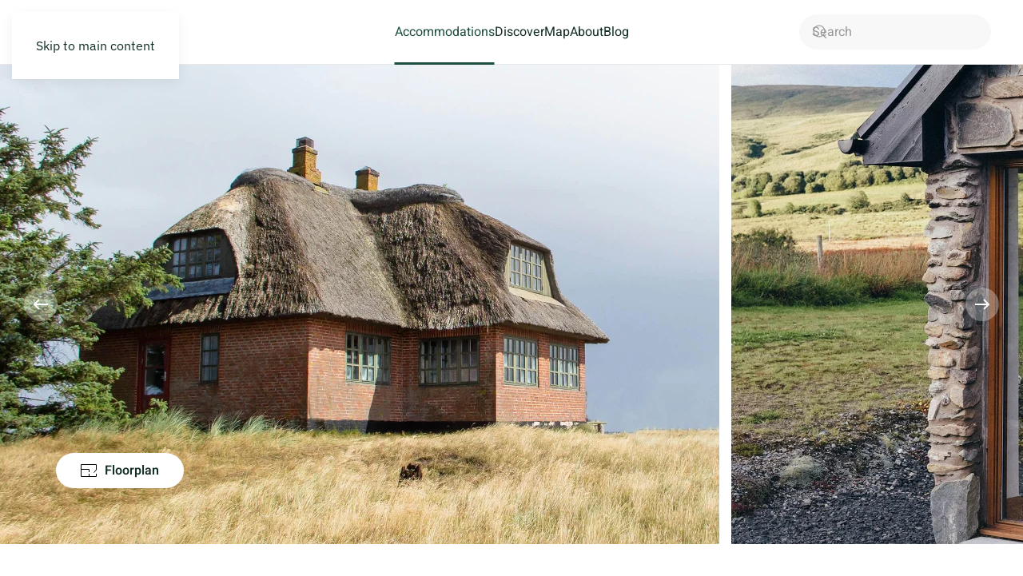

--- FILE ---
content_type: text/html; charset=utf-8
request_url: https://demo.yootheme.com/joomla/themes/design-escapes.white-darkgreen/accommodations/great-britain/33-jurassic-coast/188-reed-dune-cottage
body_size: 13683
content:
<!DOCTYPE html>
<html lang="en-gb" dir="ltr">
    <head>
        <meta charset="utf-8">
	<meta name="author" content="Isabelle Anders">
	<meta name="viewport" content="width=device-width, initial-scale=1">
	<meta name="generator" content="Joomla! - Open Source Content Management">
	<title>Reed Dune Cottage</title>
	<link href="https://demo.yootheme.com/joomla/themes/design-escapes.white-darkgreen/component/finder/search?format=opensearch&amp;Itemid=101" rel="search" title="OpenSearch joomla" type="application/opensearchdescription+xml">

                                <link href="/joomla/media/vendor/joomla-custom-elements/css/joomla-alert.min.css?0.4.1" rel="stylesheet">
	<link href="/joomla/media/system/css/joomla-fontawesome.min.css?5.0.5" rel="preload" as="style" onload="this.onload=null;this.rel='stylesheet'">
	<link href="/joomla/templates/yootheme/css/theme.design-escapes.white-darkgreen.css?1768906650" rel="stylesheet">

        <script type="application/json" class="joomla-script-options new">{"joomla.jtext":{"ERROR":"Error","MESSAGE":"Message","NOTICE":"Notice","WARNING":"Warning","JCLOSE":"Close","JOK":"OK","JOPEN":"Open"},"system.paths":{"root":"\/joomla","rootFull":"https:\/\/demo.yootheme.com\/joomla\/","base":"\/joomla","baseFull":"https:\/\/demo.yootheme.com\/joomla\/"},"csrf.token":"5294d2eea53ff8fa4caea15a05b5b120"}</script>
	<script src="/joomla/media/system/js/core.min.js?a3d8f8"></script>
	<script src="/joomla/media/system/js/messages.min.js?9a4811" type="module"></script>
	<script src="/joomla/templates/yootheme/assets/site/js/map.js?5.0.5" type="module"></script>
	<script src="/joomla/templates/yootheme/vendor/assets/uikit/dist/js/uikit.min.js?5.0.5"></script>
	<script src="/joomla/templates/yootheme/vendor/assets/uikit/dist/js/uikit-icons-design-escapes.min.js?5.0.5"></script>
	<script src="/joomla/templates/yootheme/assets/site/js/theme.js?5.0.5"></script>
	<script src="/joomla/templates/yootheme/assets/site/js/newsletter.js?5.0.5" defer></script>
	<script src="/joomla/templates/yootheme/assets/site/js/search.js?5.0.5" defer></script>
	<script type="application/ld+json">{"@context":"https://schema.org","@graph":[{"@type":"Organization","@id":"https://demo.yootheme.com/joomla/#/schema/Organization/base","name":"joomla","url":"https://demo.yootheme.com/joomla/"},{"@type":"WebSite","@id":"https://demo.yootheme.com/joomla/#/schema/WebSite/base","url":"https://demo.yootheme.com/joomla/","name":"joomla","publisher":{"@id":"https://demo.yootheme.com/joomla/#/schema/Organization/base"},"potentialAction":{"@type":"SearchAction","target":"https://demo.yootheme.com/joomla/themes/design-escapes.white-darkgreen/component/finder/search?q={search_term_string}&amp;Itemid=101","query-input":"required name=search_term_string"}},{"@type":"WebPage","@id":"https://demo.yootheme.com/joomla/#/schema/WebPage/base","url":"https://demo.yootheme.com/joomla/themes/design-escapes.white-darkgreen/accommodations/great-britain/33-jurassic-coast/188-reed-dune-cottage","name":"Reed Dune Cottage","isPartOf":{"@id":"https://demo.yootheme.com/joomla/#/schema/WebSite/base"},"about":{"@id":"https://demo.yootheme.com/joomla/#/schema/Organization/base"},"inLanguage":"en-GB"},{"@type":"Article","@id":"https://demo.yootheme.com/joomla/#/schema/com_content/article/188","name":"Reed Dune Cottage","headline":"Reed Dune Cottage","inLanguage":"en-GB","author":{"@type":"Person","name":"Isabelle Anders"},"thumbnailUrl":"images/yootheme/demo/accommodations-post-reed-dune-cottage.jpg","image":"images/yootheme/demo/accommodations-post-reed-dune-cottage.jpg","articleSection":"Jurassic Coast","dateCreated":"2021-01-16T08:00:00+00:00","isPartOf":{"@id":"https://demo.yootheme.com/joomla/#/schema/WebPage/base"}}]}</script>
	<script>window !== parent && parent.postMessage({source: "demo-iframe", href: location.href}, "https://yootheme.com");</script>
	<script>window.yootheme ||= {}; yootheme.theme = {"i18n":{"close":{"label":"Close"},"totop":{"label":"Back to top"},"marker":{"label":"Open"},"navbarToggleIcon":{"label":"Open Menu"},"paginationPrevious":{"label":"Previous page"},"paginationNext":{"label":"Next Page"},"searchIcon":{"toggle":"Open Search","submit":"Submit Search"},"slider":{"next":"Next slide","previous":"Previous slide","slideX":"Slide %s","slideLabel":"%s of %s"},"slideshow":{"next":"Next slide","previous":"Previous slide","slideX":"Slide %s","slideLabel":"%s of %s"},"lightboxPanel":{"next":"Next slide","previous":"Previous slide","slideLabel":"%s of %s","close":"Close"}}};</script>

    </head>
    <body class="">

        <div class="uk-hidden-visually uk-notification uk-notification-top-left uk-width-auto">
            <div class="uk-notification-message">
                <a href="#tm-main" class="uk-link-reset">Skip to main content</a>
            </div>
        </div>

        
        
        <div class="tm-page">

                        


<header class="tm-header-mobile uk-hidden@l">


        <div uk-sticky cls-active="uk-navbar-sticky" sel-target=".uk-navbar-container">
    
        <div class="uk-navbar-container">

            <div class="uk-container uk-container-expand">
                <nav class="uk-navbar" uk-navbar="{&quot;align&quot;:&quot;center&quot;,&quot;container&quot;:&quot;.tm-header-mobile &gt; [uk-sticky]&quot;,&quot;boundary&quot;:&quot;.tm-header-mobile .uk-navbar-container&quot;,&quot;target-x&quot;:&quot;.tm-header-mobile .uk-navbar&quot;,&quot;target-y&quot;:&quot;.tm-header-mobile .uk-navbar-container&quot;,&quot;dropbar&quot;:true,&quot;dropbar-anchor&quot;:&quot;.tm-header-mobile .uk-navbar-container&quot;,&quot;dropbar-transparent-mode&quot;:&quot;remove&quot;}">

                                        <div class="uk-navbar-left ">

                                                    <a href="https://demo.yootheme.com/joomla/themes/design-escapes.white-darkgreen/" aria-label="Back to home" class="uk-logo uk-navbar-item">
    <img src="/demo/design-escapes/images/logo-mobile.svg" width="100" height="30" alt="design escapes" uk-svg></a>
                        
                        
                        
                    </div>
                    
                    
                                        <div class="uk-navbar-right">

                                                    
                        
                                                    

    <a class="uk-navbar-toggle" id="module-tm-4" href="#search-tm-4-search" uk-search-icon></a>

    <div id="search-tm-4-search" class="uk-dropbar uk-dropbar-right" uk-drop="{&quot;flip&quot;:&quot;false&quot;,&quot;container&quot;:&quot;.tm-header-mobile &gt; [uk-sticky]&quot;,&quot;target-y&quot;:&quot;.tm-header-mobile .uk-navbar-container&quot;,&quot;mode&quot;:&quot;click&quot;,&quot;target-x&quot;:&quot;.tm-header-mobile .uk-navbar-container&quot;,&quot;stretch&quot;:true,&quot;pos&quot;:&quot;bottom-right&quot;,&quot;bgScroll&quot;:&quot;false&quot;,&quot;animation&quot;:&quot;slide-right&quot;,&quot;animateOut&quot;:true,&quot;duration&quot;:300}">
        <div class="tm-height-min-1-1 uk-flex uk-flex-column">

            
            <form id="search-tm-4" action="/joomla/themes/design-escapes.white-darkgreen/component/finder/search?Itemid=101" method="get" role="search" class="uk-search js-finder-searchform uk-width-1-1 uk-search-medium"><span uk-search-icon></span><input name="q" class="uk-search-input" placeholder="Search" required aria-label="Search" type="search" autofocus uk-search="{&quot;target&quot;:&quot;#search-tm-4-search-results&quot;,&quot;mode&quot;:&quot;dropbar&quot;,&quot;preventSubmit&quot;:false}"><input type="hidden" name="Itemid" value="101"><input type="hidden" name="f" value="1"></form>
                        <div class="uk-margin uk-hidden-empty" id="search-tm-4-search-results">
<div class="uk-grid tm-grid-expand uk-margin-small" uk-grid>
    
        
<div class="uk-flex uk-flex-column uk-width-1-2@m uk-width-1-1@l">
    
        
            
            
            
                
                    
<div class="uk-h5 uk-margin-remove-vertical">
    
        
                    Get Inspired        
        
    
</div>
<div class="uk-flex-1 uk-flex uk-flex-column uk-flex-middle uk-light uk-margin uk-text-center">
    <a class="uk-flex-1 uk-flex uk-flex-column uk-inline-clip uk-link-toggle" href="/joomla/themes/design-escapes.white-darkgreen/accommodations/exclusive-architecture">
        
            
<picture><source type="image/webp" srcset="/joomla/themes/design-escapes.white-darkgreen/component/ajax/?p=cache/07/07ff9e6b.webp&amp;src=../demo/design-escapes/images/accommodations-tag-exclusive-architecture-intro.jpg&amp;thumbnail=768,396,&amp;type=webp,85&amp;hash=6256cb44 768w, /joomla/themes/design-escapes.white-darkgreen/component/ajax/?p=cache/97/975e2805.webp&amp;src=../demo/design-escapes/images/accommodations-tag-exclusive-architecture-intro.jpg&amp;thumbnail=900,464,&amp;type=webp,85&amp;hash=a45a0e8b 900w, /joomla/themes/design-escapes.white-darkgreen/component/ajax/?p=cache/9a/9acadd67.webp&amp;src=../demo/design-escapes/images/accommodations-tag-exclusive-architecture-intro.jpg&amp;thumbnail=1024,528,&amp;type=webp,85&amp;hash=67f13126 1024w, /joomla/media/yootheme/cache/51/515bb7a5.webp 1366w, /joomla/themes/design-escapes.white-darkgreen/component/ajax/?p=cache/53/53412268.webp&amp;src=../demo/design-escapes/images/accommodations-tag-exclusive-architecture-intro.jpg&amp;thumbnail=1600,825,&amp;type=webp,85&amp;hash=86535bce 1600w, /joomla/themes/design-escapes.white-darkgreen/component/ajax/?p=cache/7e/7e5e0570.webp&amp;src=../demo/design-escapes/images/accommodations-tag-exclusive-architecture-intro.jpg&amp;thumbnail=1800,928,&amp;type=webp,85&amp;hash=bc2bea4a 1800w" sizes="(min-width: 900px) 900px"><img class="el-image uk-transition-opaque uk-flex-1" src="/joomla/media/yootheme/cache/f6/f69f1fe1.jpg" alt loading="lazy" width="900" height="464"></picture>

            
            
                        <div class="uk-position-bottom-center"><div class="uk-panel uk-padding uk-margin-remove-first-child">

<h3 class="el-title uk-margin-top uk-margin-remove-bottom">        Exclusive Architecture    </h3>



</div></div>            
        
    </a>
</div>
                
            
        
    
</div>
<div class="uk-width-1-2@m uk-width-1-1@l">
    
        
            
            
            
                
                    
<div class="uk-h5">
    
        
                    More Inspiration        
        
    
</div><div class="uk-panel uk-margin">
<div class="uk-grid-margin uk-grid tm-grid-expand" uk-grid>
    
        
<div class="uk-width-1-2@s">
    
        
            
            
            
                
                    
<ul class="uk-list uk-list-divider uk-visible@s">
    
    
                <li class="el-item">            

    <div class="el-content uk-panel"><a href="/joomla/themes/design-escapes.white-darkgreen/accommodations/cozy-places" class="el-link uk-link-text uk-margin-remove-last-child">Cozy Places</a></div>        </li>                <li class="el-item">            

    <div class="el-content uk-panel"><a href="/joomla/themes/design-escapes.white-darkgreen/accommodations/exclusive-architecture" class="el-link uk-link-text uk-margin-remove-last-child">Exclusive Architecture</a></div>        </li>                <li class="el-item">            

    <div class="el-content uk-panel"><a href="/joomla/themes/design-escapes.white-darkgreen/accommodations/family-vacation" class="el-link uk-link-text uk-margin-remove-last-child">Family Vacation</a></div>        </li>                <li class="el-item">            

    <div class="el-content uk-panel"><a href="/joomla/themes/design-escapes.white-darkgreen/accommodations/in-the-mountains" class="el-link uk-link-text uk-margin-remove-last-child">In the Mountains</a></div>        </li>                <li class="el-item">            

    <div class="el-content uk-panel"><a href="/joomla/themes/design-escapes.white-darkgreen/accommodations/in-the-woods" class="el-link uk-link-text uk-margin-remove-last-child">In the Woods</a></div>        </li>        
    
    
</ul>
<ul class="uk-list uk-list-divider uk-margin-remove-vertical uk-hidden@s">
    
    
                <li class="el-item">            

    <div class="el-content uk-panel"><a href="/joomla/themes/design-escapes.white-darkgreen/accommodations/cozy-places" class="el-link uk-link-text uk-margin-remove-last-child">Cozy Places</a></div>        </li>                <li class="el-item">            

    <div class="el-content uk-panel"><a href="/joomla/themes/design-escapes.white-darkgreen/accommodations/exclusive-architecture" class="el-link uk-link-text uk-margin-remove-last-child">Exclusive Architecture</a></div>        </li>                <li class="el-item">            

    <div class="el-content uk-panel"><a href="/joomla/themes/design-escapes.white-darkgreen/accommodations/family-vacation" class="el-link uk-link-text uk-margin-remove-last-child">Family Vacation</a></div>        </li>                <li class="el-item">            

    <div class="el-content uk-panel"><a href="/joomla/themes/design-escapes.white-darkgreen/accommodations/in-the-mountains" class="el-link uk-link-text uk-margin-remove-last-child">In the Mountains</a></div>        </li>                <li class="el-item">            

    <div class="el-content uk-panel"><a href="/joomla/themes/design-escapes.white-darkgreen/accommodations/in-the-woods" class="el-link uk-link-text uk-margin-remove-last-child">In the Woods</a></div>        </li>                <li class="el-item">            

    <div class="el-content uk-panel"><a href="/joomla/themes/design-escapes.white-darkgreen/accommodations/near-the-beach" class="el-link uk-link-text uk-margin-remove-last-child">Near the Beach</a></div>        </li>                <li class="el-item">            

    <div class="el-content uk-panel"><a href="/joomla/themes/design-escapes.white-darkgreen/accommodations/pets-welcome" class="el-link uk-link-text uk-margin-remove-last-child">Pets Welcome</a></div>        </li>                <li class="el-item">            

    <div class="el-content uk-panel"><a href="/joomla/themes/design-escapes.white-darkgreen/accommodations/tiny-homes" class="el-link uk-link-text uk-margin-remove-last-child">Tiny Homes</a></div>        </li>                <li class="el-item">            

    <div class="el-content uk-panel"><a href="/joomla/themes/design-escapes.white-darkgreen/accommodations/urban-chic" class="el-link uk-link-text uk-margin-remove-last-child">Urban Chic</a></div>        </li>                <li class="el-item">            

    <div class="el-content uk-panel"><a href="/joomla/themes/design-escapes.white-darkgreen/accommodations/winter-escapes" class="el-link uk-link-text uk-margin-remove-last-child">Winter Escapes</a></div>        </li>        
    
    
</ul>
                
            
        
    
</div>
<div class="uk-width-1-2@s uk-visible@s">
    
        
            
            
            
                
                    
<ul class="uk-list uk-list-divider uk-visible@s">
    
    
                <li class="el-item">            

    <div class="el-content uk-panel"><a href="/joomla/themes/design-escapes.white-darkgreen/accommodations/near-the-beach" class="el-link uk-link-text uk-margin-remove-last-child">Near the Beach</a></div>        </li>                <li class="el-item">            

    <div class="el-content uk-panel"><a href="/joomla/themes/design-escapes.white-darkgreen/accommodations/pets-welcome" class="el-link uk-link-text uk-margin-remove-last-child">Pets Welcome</a></div>        </li>                <li class="el-item">            

    <div class="el-content uk-panel"><a href="/joomla/themes/design-escapes.white-darkgreen/accommodations/tiny-homes" class="el-link uk-link-text uk-margin-remove-last-child">Tiny Homes</a></div>        </li>                <li class="el-item">            

    <div class="el-content uk-panel"><a href="/joomla/themes/design-escapes.white-darkgreen/accommodations/urban-chic" class="el-link uk-link-text uk-margin-remove-last-child">Urban Chic</a></div>        </li>                <li class="el-item">            

    <div class="el-content uk-panel"><a href="/joomla/themes/design-escapes.white-darkgreen/accommodations/winter-escapes" class="el-link uk-link-text uk-margin-remove-last-child">Winter Escapes</a></div>        </li>        
    
    
</ul>
                
            
        
    
</div>
    
</div></div>
                
            
        
    
</div>
    
</div></div>
            
        </div>
    </div>

<a uk-toggle href="#tm-dialog-mobile" class="uk-navbar-toggle">

        
        <div uk-navbar-toggle-icon></div>

        
    </a>
                        
                    </div>
                    
                </nav>
            </div>

        </div>

        </div>
    



    
    
        <div id="tm-dialog-mobile" class="uk-dropbar uk-dropbar-left" uk-drop="{&quot;flip&quot;:&quot;false&quot;,&quot;container&quot;:&quot;.tm-header-mobile &gt; [uk-sticky]&quot;,&quot;target-y&quot;:&quot;.tm-header-mobile .uk-navbar-container&quot;,&quot;mode&quot;:&quot;click&quot;,&quot;target-x&quot;:&quot;.tm-header-mobile .uk-navbar-container&quot;,&quot;stretch&quot;:true,&quot;pos&quot;:&quot;bottom-left&quot;,&quot;bgScroll&quot;:&quot;false&quot;,&quot;animation&quot;:&quot;slide-left&quot;,&quot;animateOut&quot;:true,&quot;duration&quot;:300,&quot;toggle&quot;:&quot;false&quot;}">

        <div class="tm-height-min-1-1 uk-flex uk-flex-column">

            
                        <div class="uk-margin-auto-bottom">
                
<div class="uk-grid uk-child-width-1-1" uk-grid>    <div>
<div class="uk-panel" id="module-menu-dialog-mobile">

    
    
<ul class="uk-nav uk-nav-primary uk-nav- uk-nav-divider uk-nav-accordion" uk-nav="targets: &gt; .js-accordion">
    
	<li class="item-159 uk-active js-accordion uk-open uk-parent"><a href>Accommodations <span uk-nav-parent-icon></span></a>
	<ul class="uk-nav-sub">

		<li class="item-173"><a href="/joomla/themes/design-escapes.white-darkgreen/accommodations/norway">Norway</a></li>
		<li class="item-174 uk-active"><a href="/joomla/themes/design-escapes.white-darkgreen/accommodations/great-britain">Great Britain</a></li>
		<li class="item-175"><a href="/joomla/themes/design-escapes.white-darkgreen/accommodations/spain">Spain</a></li>
		<li class="item-176"><a href="/joomla/themes/design-escapes.white-darkgreen/accommodations/germany">Germany</a></li>
		<li class="item-177"><a href="/joomla/themes/design-escapes.white-darkgreen/accommodations/italy">Italy</a></li>
		<li class="item-178"><a href="/joomla/themes/design-escapes.white-darkgreen/accommodations/france">France</a></li>
		<li class="item-189"><a href="/joomla/themes/design-escapes.white-darkgreen/accommodations">View All</a></li></ul></li>
	<li class="item-160 js-accordion uk-parent"><a href>Discover <span uk-nav-parent-icon></span></a>
	<ul class="uk-nav-sub">

		<li class="item-179"><a href="/joomla/themes/design-escapes.white-darkgreen/accommodations/cozy-places">Cozy Places</a></li>
		<li class="item-180"><a href="/joomla/themes/design-escapes.white-darkgreen/accommodations/exclusive-architecture">Exclusive Architecture</a></li>
		<li class="item-181"><a href="/joomla/themes/design-escapes.white-darkgreen/accommodations/family-vacation">Family Vacation</a></li>
		<li class="item-182"><a href="/joomla/themes/design-escapes.white-darkgreen/accommodations/in-the-mountains">In the Mountains</a></li>
		<li class="item-183"><a href="/joomla/themes/design-escapes.white-darkgreen/accommodations/in-the-woods">In the Woods</a></li>
		<li class="item-184"><a href="/joomla/themes/design-escapes.white-darkgreen/accommodations/near-the-beach">Near the Beach</a></li>
		<li class="item-185"><a href="/joomla/themes/design-escapes.white-darkgreen/accommodations/pets-welcome">Pets Welcome</a></li>
		<li class="item-186"><a href="/joomla/themes/design-escapes.white-darkgreen/accommodations/tiny-homes">Tiny Homes</a></li>
		<li class="item-187"><a href="/joomla/themes/design-escapes.white-darkgreen/accommodations/urban-chic">Urban Chic</a></li>
		<li class="item-188"><a href="/joomla/themes/design-escapes.white-darkgreen/accommodations/winter-escapes">Winter Escapes</a></li>
		<li class="item-190"><a href="/joomla/themes/design-escapes.white-darkgreen/discover">View All</a></li></ul></li>
	<li class="item-161"><a href="/joomla/themes/design-escapes.white-darkgreen/map">Map</a></li>
	<li class="item-162"><a href="/joomla/themes/design-escapes.white-darkgreen/about">About</a></li>
	<li class="item-163"><a href="/joomla/themes/design-escapes.white-darkgreen/blog">Blog</a></li></ul>

</div>
</div>    <div>
<div class="uk-panel" id="module-93">

    
    
<div class="uk-grid-margin uk-grid tm-grid-expand uk-child-width-1-1">
    
        
<div class="uk-width-1-1">
    
        
            
            
            
                
                    
<h3 class="uk-h6 uk-text-primary uk-margin-remove-bottom">
    
        
                    Design Escapes        
        
    
</h3>
<div class="uk-margin-small">
    
    
        
        <ul class="uk-margin-remove-bottom uk-nav uk-nav-default">                                <li class="el-item ">
<a class="el-link" href="/joomla/themes/design-escapes.white-darkgreen/about">
    
        
                    Become a Host        
    
</a></li>
                                            <li class="el-item ">
<a class="el-link" href="/joomla/themes/design-escapes.white-darkgreen/about#faq">
    
        
                    Customer Service        
    
</a></li>
                                            <li class="el-item ">
<a class="el-link" href="mailto:info@example.com">
    
        
                    Contact Us        
    
</a></li>
                            </ul>
        
    
    
</div>
                
            
        
    
</div>
    
</div>
</div>
</div>    <div>
<div class="uk-panel" id="module-tm-5">

    
    <ul class="uk-grid uk-flex-inline uk-flex-middle uk-flex-nowrap uk-grid-small">                    <li><a href="https://twitter.com/yootheme" class="uk-preserve-width uk-icon-link" rel="noreferrer" target="_blank"><span uk-icon="icon: twitter; width: 18; height: 18;"></span></a></li>
                    <li><a href="https://facebook.com/yootheme" class="uk-preserve-width uk-icon-link" rel="noreferrer" target="_blank"><span uk-icon="icon: facebook; width: 18; height: 18;"></span></a></li>
                    <li><a href="https://www.instagram.com/" class="uk-preserve-width uk-icon-link" rel="noreferrer" target="_blank"><span uk-icon="icon: instagram; width: 18; height: 18;"></span></a></li>
                    <li><a href="https://www.youtube.com/channel/UCScfGdEgRCOh9YJdpGu82eQ" class="uk-preserve-width uk-icon-link" rel="noreferrer" target="_blank"><span uk-icon="icon: youtube; width: 18; height: 18;"></span></a></li>
            </ul>
</div>
</div></div>
            </div>
            
            
        </div>

    </div>
    

</header>




<header class="tm-header uk-visible@l">



        <div uk-sticky media="@l" cls-active="uk-navbar-sticky" sel-target=".uk-navbar-container">
    
        <div class="uk-navbar-container">

            <div class="uk-container uk-container-expand">
                <nav class="uk-navbar" uk-navbar="{&quot;align&quot;:&quot;center&quot;,&quot;container&quot;:&quot;.tm-header &gt; [uk-sticky]&quot;,&quot;boundary&quot;:&quot;.tm-header .uk-navbar-container&quot;,&quot;target-x&quot;:&quot;.tm-header .uk-navbar&quot;,&quot;target-y&quot;:&quot;.tm-header .uk-navbar-container&quot;,&quot;dropbar&quot;:true,&quot;delay-hide&quot;:&quot;200&quot;,&quot;dropbar-anchor&quot;:&quot;.tm-header .uk-navbar-container&quot;,&quot;dropbar-transparent-mode&quot;:&quot;remove&quot;}">

                                        <div class="uk-navbar-left ">

                                                    <a href="https://demo.yootheme.com/joomla/themes/design-escapes.white-darkgreen/" aria-label="Back to home" class="uk-logo uk-navbar-item">
    <img src="/demo/design-escapes/images/logo.svg" width="180" height="32" alt="design escapes" uk-svg></a>
                        
                        
                        
                    </div>
                    
                                        <div class="uk-navbar-center">

                        
                                                    
<ul class="uk-navbar-nav">
    
	<li class="item-139 uk-active uk-parent"><a href="/joomla/themes/design-escapes.white-darkgreen/accommodations">Accommodations</a>
	<div class="uk-drop uk-navbar-dropdown uk-navbar-dropdown-dropbar-large" pos="bottom-center" style="width: 1400px;">
<div class="uk-grid-margin-small uk-grid tm-grid-expand uk-grid-column-medium uk-grid-row-small" uk-grid>
    
        
<div class="uk-width-1-1@s uk-width-2-5@m">
    
        
            
            
            
                
                    
<div class="uk-panel uk-margin-remove-first-child uk-margin uk-width-large">
    
        
            
                
            
            
                                                
                
                    

        
                <div class="el-title uk-h2 uk-margin-top uk-margin-remove-bottom">                        Accommodations for <br>Everyone                    </div>        
        
    
        
        
                <div class="el-content uk-panel uk-margin-top">Lorem ipsum dolor sit amet, consectetur adipiscing elit, sed do eiusmod tempor incididunt ut labore et dolore.</div>        
        
                <div class="uk-margin-medium-top"><a href="/joomla/themes/design-escapes.white-darkgreen/accommodations" class="el-link uk-button uk-button-primary">View All</a></div>        

                
                
            
        
    
</div>
                
            
        
    
</div>
<div class="uk-width-1-3@s uk-width-1-5@m">
    
        
            
            
            
                
                    
<div class="uk-h6 uk-text-primary">
    
        
                    Countries        
        
    
</div>
<div>
    
    
        
        <ul class="uk-margin-remove-bottom uk-nav uk-nav-default uk-nav-divider">                                <li class="el-item ">
<a class="el-link" href="/joomla/themes/design-escapes.white-darkgreen/accommodations/norway">
    
        
                    Norway        
    
</a></li>
                                            <li class="el-item uk-active">
<a class="el-link" href="/joomla/themes/design-escapes.white-darkgreen/accommodations/great-britain">
    
        
                    Great Britain        
    
</a></li>
                                            <li class="el-item ">
<a class="el-link" href="/joomla/themes/design-escapes.white-darkgreen/accommodations/spain">
    
        
                    Spain        
    
</a></li>
                                            <li class="el-item ">
<a class="el-link" href="/joomla/themes/design-escapes.white-darkgreen/accommodations/germany">
    
        
                    Germany        
    
</a></li>
                            </ul>
        
    
    
</div>
<div class="uk-margin">
    
    
        
        
<a class="el-content uk-link-text" href="/joomla/themes/design-escapes.white-darkgreen/accommodations">
    
        View All    
    
</a>


        
    
    
</div>

                
            
        
    
</div>
<div class="uk-width-1-3@s uk-width-1-5@m">
    
        
            
            
            
                
                    
<div class="uk-h6 uk-text-primary">
    
        
                    Discover        
        
    
</div>
<div>
    
    
        
        <ul class="uk-margin-remove-bottom uk-nav uk-nav-default uk-nav-divider">                                <li class="el-item ">
<a class="el-link" href="/joomla/themes/design-escapes.white-darkgreen/accommodations/cozy-places">
    
        
                    Cozy Places        
    
</a></li>
                                            <li class="el-item ">
<a class="el-link" href="/joomla/themes/design-escapes.white-darkgreen/accommodations/exclusive-architecture">
    
        
                    Exclusive Architecture        
    
</a></li>
                                            <li class="el-item ">
<a class="el-link" href="/joomla/themes/design-escapes.white-darkgreen/accommodations/family-vacation">
    
        
                    Family Vacation        
    
</a></li>
                                            <li class="el-item ">
<a class="el-link" href="/joomla/themes/design-escapes.white-darkgreen/accommodations/in-the-mountains">
    
        
                    In the Mountains        
    
</a></li>
                            </ul>
        
    
    
</div>
<div class="uk-margin">
    
    
        
        
<a class="el-content uk-link-text" href="/joomla/themes/design-escapes.white-darkgreen/accommodations">
    
        View All    
    
</a>


        
    
    
</div>

                
            
        
    
</div>
<div class="uk-width-1-3@s uk-width-1-5@m">
    
        
            
            
            
                
                    
<div class="uk-h6 uk-text-primary">
    
        
                    Types        
        
    
</div>
<div>
    
    
        
        <ul class="uk-margin-remove-bottom uk-nav uk-nav-default uk-nav-divider">                                <li class="el-item ">
<a class="el-link" href="/joomla/themes/design-escapes.white-darkgreen/accommodations/apartment">
    
        
                    Apartment        
    
</a></li>
                                            <li class="el-item ">
<a class="el-link" href="/joomla/themes/design-escapes.white-darkgreen/accommodations/cottage">
    
        
                    Cottage        
    
</a></li>
                                            <li class="el-item ">
<a class="el-link" href="/joomla/themes/design-escapes.white-darkgreen/accommodations/house">
    
        
                    House        
    
</a></li>
                                            <li class="el-item ">
<a class="el-link" href="/joomla/themes/design-escapes.white-darkgreen/accommodations/villa">
    
        
                    Villa        
    
</a></li>
                            </ul>
        
    
    
</div>
<div class="uk-margin">
    
    
        
        
<a class="el-content uk-link-text" href="/joomla/themes/design-escapes.white-darkgreen/accommodations">
    
        View All    
    
</a>


        
    
    
</div>

                
            
        
    
</div>
    
</div></div></li>
	<li class="item-119"><a href="/joomla/themes/design-escapes.white-darkgreen/discover">Discover</a></li>
	<li class="item-129"><a href="/joomla/themes/design-escapes.white-darkgreen/map">Map</a></li>
	<li class="item-110"><a href="/joomla/themes/design-escapes.white-darkgreen/about">About</a></li>
	<li class="item-117"><a href="/joomla/themes/design-escapes.white-darkgreen/blog">Blog</a></li></ul>

                        
                    </div>
                    
                                        <div class="uk-navbar-right">

                        
                                                    
<div class="uk-navbar-item" id="module-tm-3">

    
    

    <form id="search-tm-3" action="/joomla/themes/design-escapes.white-darkgreen/component/finder/search?Itemid=101" method="get" role="search" class="uk-search js-finder-searchform uk-search-navbar"><span uk-search-icon></span><input name="q" class="uk-search-input" placeholder="Search" required aria-label="Search" type="search" uk-search="{&quot;target&quot;:&quot;#search-tm-3-search-results&quot;,&quot;mode&quot;:false,&quot;preventSubmit&quot;:false}"><input type="hidden" name="Itemid" value="101"><input type="hidden" name="f" value="1"></form>
                        <div id="search-tm-3-search" class="uk-dropbar uk-dropbar-large uk-dropbar-right uk-width-2xlarge" uk-drop="{&quot;flip&quot;:&quot;false&quot;,&quot;container&quot;:&quot;.tm-header &gt; [uk-sticky]&quot;,&quot;target-y&quot;:&quot;.tm-header .uk-navbar-container&quot;,&quot;toggle&quot;:&quot;false&quot;,&quot;mode&quot;:&quot;click&quot;,&quot;target-x&quot;:&quot;.tm-header .uk-navbar-container&quot;,&quot;stretch&quot;:&quot;y&quot;,&quot;pos&quot;:&quot;bottom-right&quot;,&quot;bgScroll&quot;:&quot;false&quot;,&quot;animation&quot;:&quot;slide-right&quot;,&quot;animateOut&quot;:true,&quot;duration&quot;:300}">
                <div class="tm-height-min-1-1 uk-flex uk-flex-column">
                                        <div id="search-tm-3-search-results">
<div class="uk-grid tm-grid-expand uk-margin-small" uk-grid>
    
        
<div class="uk-flex uk-flex-column uk-width-1-2@m uk-width-1-1@l">
    
        
            
            
            
                
                    
<div class="uk-h5 uk-margin-remove-vertical">
    
        
                    Get Inspired        
        
    
</div>
<div class="uk-flex-1 uk-flex uk-flex-column uk-flex-middle uk-light uk-margin uk-text-center">
    <a class="uk-flex-1 uk-flex uk-flex-column uk-inline-clip uk-link-toggle" href="/joomla/themes/design-escapes.white-darkgreen/accommodations/exclusive-architecture">
        
            
<picture><source type="image/webp" srcset="/joomla/themes/design-escapes.white-darkgreen/component/ajax/?p=cache/07/07ff9e6b.webp&amp;src=../demo/design-escapes/images/accommodations-tag-exclusive-architecture-intro.jpg&amp;thumbnail=768,396,&amp;type=webp,85&amp;hash=6256cb44 768w, /joomla/themes/design-escapes.white-darkgreen/component/ajax/?p=cache/97/975e2805.webp&amp;src=../demo/design-escapes/images/accommodations-tag-exclusive-architecture-intro.jpg&amp;thumbnail=900,464,&amp;type=webp,85&amp;hash=a45a0e8b 900w, /joomla/themes/design-escapes.white-darkgreen/component/ajax/?p=cache/9a/9acadd67.webp&amp;src=../demo/design-escapes/images/accommodations-tag-exclusive-architecture-intro.jpg&amp;thumbnail=1024,528,&amp;type=webp,85&amp;hash=67f13126 1024w, /joomla/media/yootheme/cache/51/515bb7a5.webp 1366w, /joomla/themes/design-escapes.white-darkgreen/component/ajax/?p=cache/53/53412268.webp&amp;src=../demo/design-escapes/images/accommodations-tag-exclusive-architecture-intro.jpg&amp;thumbnail=1600,825,&amp;type=webp,85&amp;hash=86535bce 1600w, /joomla/themes/design-escapes.white-darkgreen/component/ajax/?p=cache/7e/7e5e0570.webp&amp;src=../demo/design-escapes/images/accommodations-tag-exclusive-architecture-intro.jpg&amp;thumbnail=1800,928,&amp;type=webp,85&amp;hash=bc2bea4a 1800w" sizes="(min-width: 900px) 900px"><img class="el-image uk-transition-opaque uk-flex-1" src="/joomla/media/yootheme/cache/f6/f69f1fe1.jpg" alt loading="lazy" width="900" height="464"></picture>

            
            
                        <div class="uk-position-bottom-center"><div class="uk-panel uk-padding uk-margin-remove-first-child">

<h3 class="el-title uk-margin-top uk-margin-remove-bottom">        Exclusive Architecture    </h3>



</div></div>            
        
    </a>
</div>
                
            
        
    
</div>
<div class="uk-width-1-2@m uk-width-1-1@l">
    
        
            
            
            
                
                    
<div class="uk-h5">
    
        
                    More Inspiration        
        
    
</div><div class="uk-panel uk-margin">
<div class="uk-grid-margin uk-grid tm-grid-expand" uk-grid>
    
        
<div class="uk-width-1-2@s">
    
        
            
            
            
                
                    
<ul class="uk-list uk-list-divider uk-visible@s">
    
    
                <li class="el-item">            

    <div class="el-content uk-panel"><a href="/joomla/themes/design-escapes.white-darkgreen/accommodations/cozy-places" class="el-link uk-link-text uk-margin-remove-last-child">Cozy Places</a></div>        </li>                <li class="el-item">            

    <div class="el-content uk-panel"><a href="/joomla/themes/design-escapes.white-darkgreen/accommodations/exclusive-architecture" class="el-link uk-link-text uk-margin-remove-last-child">Exclusive Architecture</a></div>        </li>                <li class="el-item">            

    <div class="el-content uk-panel"><a href="/joomla/themes/design-escapes.white-darkgreen/accommodations/family-vacation" class="el-link uk-link-text uk-margin-remove-last-child">Family Vacation</a></div>        </li>                <li class="el-item">            

    <div class="el-content uk-panel"><a href="/joomla/themes/design-escapes.white-darkgreen/accommodations/in-the-mountains" class="el-link uk-link-text uk-margin-remove-last-child">In the Mountains</a></div>        </li>                <li class="el-item">            

    <div class="el-content uk-panel"><a href="/joomla/themes/design-escapes.white-darkgreen/accommodations/in-the-woods" class="el-link uk-link-text uk-margin-remove-last-child">In the Woods</a></div>        </li>        
    
    
</ul>
<ul class="uk-list uk-list-divider uk-margin-remove-vertical uk-hidden@s">
    
    
                <li class="el-item">            

    <div class="el-content uk-panel"><a href="/joomla/themes/design-escapes.white-darkgreen/accommodations/cozy-places" class="el-link uk-link-text uk-margin-remove-last-child">Cozy Places</a></div>        </li>                <li class="el-item">            

    <div class="el-content uk-panel"><a href="/joomla/themes/design-escapes.white-darkgreen/accommodations/exclusive-architecture" class="el-link uk-link-text uk-margin-remove-last-child">Exclusive Architecture</a></div>        </li>                <li class="el-item">            

    <div class="el-content uk-panel"><a href="/joomla/themes/design-escapes.white-darkgreen/accommodations/family-vacation" class="el-link uk-link-text uk-margin-remove-last-child">Family Vacation</a></div>        </li>                <li class="el-item">            

    <div class="el-content uk-panel"><a href="/joomla/themes/design-escapes.white-darkgreen/accommodations/in-the-mountains" class="el-link uk-link-text uk-margin-remove-last-child">In the Mountains</a></div>        </li>                <li class="el-item">            

    <div class="el-content uk-panel"><a href="/joomla/themes/design-escapes.white-darkgreen/accommodations/in-the-woods" class="el-link uk-link-text uk-margin-remove-last-child">In the Woods</a></div>        </li>                <li class="el-item">            

    <div class="el-content uk-panel"><a href="/joomla/themes/design-escapes.white-darkgreen/accommodations/near-the-beach" class="el-link uk-link-text uk-margin-remove-last-child">Near the Beach</a></div>        </li>                <li class="el-item">            

    <div class="el-content uk-panel"><a href="/joomla/themes/design-escapes.white-darkgreen/accommodations/pets-welcome" class="el-link uk-link-text uk-margin-remove-last-child">Pets Welcome</a></div>        </li>                <li class="el-item">            

    <div class="el-content uk-panel"><a href="/joomla/themes/design-escapes.white-darkgreen/accommodations/tiny-homes" class="el-link uk-link-text uk-margin-remove-last-child">Tiny Homes</a></div>        </li>                <li class="el-item">            

    <div class="el-content uk-panel"><a href="/joomla/themes/design-escapes.white-darkgreen/accommodations/urban-chic" class="el-link uk-link-text uk-margin-remove-last-child">Urban Chic</a></div>        </li>                <li class="el-item">            

    <div class="el-content uk-panel"><a href="/joomla/themes/design-escapes.white-darkgreen/accommodations/winter-escapes" class="el-link uk-link-text uk-margin-remove-last-child">Winter Escapes</a></div>        </li>        
    
    
</ul>
                
            
        
    
</div>
<div class="uk-width-1-2@s uk-visible@s">
    
        
            
            
            
                
                    
<ul class="uk-list uk-list-divider uk-visible@s">
    
    
                <li class="el-item">            

    <div class="el-content uk-panel"><a href="/joomla/themes/design-escapes.white-darkgreen/accommodations/near-the-beach" class="el-link uk-link-text uk-margin-remove-last-child">Near the Beach</a></div>        </li>                <li class="el-item">            

    <div class="el-content uk-panel"><a href="/joomla/themes/design-escapes.white-darkgreen/accommodations/pets-welcome" class="el-link uk-link-text uk-margin-remove-last-child">Pets Welcome</a></div>        </li>                <li class="el-item">            

    <div class="el-content uk-panel"><a href="/joomla/themes/design-escapes.white-darkgreen/accommodations/tiny-homes" class="el-link uk-link-text uk-margin-remove-last-child">Tiny Homes</a></div>        </li>                <li class="el-item">            

    <div class="el-content uk-panel"><a href="/joomla/themes/design-escapes.white-darkgreen/accommodations/urban-chic" class="el-link uk-link-text uk-margin-remove-last-child">Urban Chic</a></div>        </li>                <li class="el-item">            

    <div class="el-content uk-panel"><a href="/joomla/themes/design-escapes.white-darkgreen/accommodations/winter-escapes" class="el-link uk-link-text uk-margin-remove-last-child">Winter Escapes</a></div>        </li>        
    
    
</ul>
                
            
        
    
</div>
    
</div></div>
                
            
        
    
</div>
    
</div></div>
                </div>
            </div>
            

</div>

                        
                    </div>
                    
                </nav>
            </div>

        </div>

        </div>
    







</header>

            
            

            <main id="tm-main">

                
                <div id="system-message-container" aria-live="polite"></div>

                <!-- Builder #template-bUG-Y0xM --><style class="uk-margin-remove-adjacent">@media (min-width: 640px) and (max-width: 959px){#template-bUG-Y0xM\#0 > * > :last-child{display: none;}}#template-bUG-Y0xM\#1 .el-image{margin-bottom: 20px;}@media (min-width: 640px) and (max-width: 959px){#template-bUG-Y0xM\#2 > * > :last-child{display: none;}}</style>
<div class="uk-section-default uk-section uk-padding-remove-top uk-section-large-bottom">
    
        
        
        
            
                
                    
<div class="uk-grid-margin uk-grid tm-grid-expand uk-child-width-1-1">
    
        
<div class="uk-grid-item-match uk-light uk-width-1-1">
    
        
            
            
                        <div class="uk-panel uk-width-1-1">            
                
                    
<div class="uk-slider-container uk-margin-remove-bottom uk-text-center" uk-slider>
    <div class="uk-position-relative uk-visible-toggle" tabindex="-1">
        
            <div class="uk-slider-items uk-grid uk-grid-small">                                <div class="uk-flex uk-flex-center">
<div class="el-item uk-flex uk-flex-column uk-inline-clip">
    
        
<picture><source type="image/webp" srcset="/joomla/media/yootheme/cache/6e/6e7e9261.webp 768w, /joomla/themes/design-escapes.white-darkgreen/component/ajax/?p=cache/39/3982229b.webp&amp;src=../demo/design-escapes/images/accommodations-post-reed-dune-cottage.jpg&amp;thumbnail=900,600,&amp;type=webp,85&amp;hash=04c53510 900w, /joomla/themes/design-escapes.white-darkgreen/component/ajax/?p=cache/15/15833539.webp&amp;src=../demo/design-escapes/images/accommodations-post-reed-dune-cottage.jpg&amp;thumbnail=1024,683,&amp;type=webp,85&amp;hash=bbe714f1 1024w, /joomla/themes/design-escapes.white-darkgreen/component/ajax/?p=cache/43/435e41ff.webp&amp;src=../demo/design-escapes/images/accommodations-post-reed-dune-cottage.jpg&amp;thumbnail=1366,911,&amp;type=webp,85&amp;hash=76a839ee 1366w, /joomla/themes/design-escapes.white-darkgreen/component/ajax/?p=cache/4d/4dfbd72f.webp&amp;src=../demo/design-escapes/images/accommodations-post-reed-dune-cottage.jpg&amp;thumbnail=1600,1067,&amp;type=webp,85&amp;hash=aeaea7c1 1600w, /joomla/themes/design-escapes.white-darkgreen/component/ajax/?p=cache/ed/ed4999da.webp&amp;src=../demo/design-escapes/images/accommodations-post-reed-dune-cottage.jpg&amp;thumbnail=1800,1200,&amp;type=webp,85&amp;hash=beb1679e 1800w" sizes="(min-width: 900px) 900px"><img class="el-image uk-transition-opaque uk-flex-1" src="/joomla/themes/design-escapes.white-darkgreen/component/ajax/?p=cache/a7/a75b275a.jpg&amp;src=../demo/design-escapes/images/accommodations-post-reed-dune-cottage.jpg&amp;thumbnail=900,600,&amp;hash=91634ca7" alt width="900" height="600"></picture>

        
        
        
    
</div></div>                                <div class="uk-flex uk-flex-center">
<div class="el-item uk-flex uk-flex-column uk-inline-clip">
    
        
<picture><source type="image/webp" srcset="/joomla/themes/design-escapes.white-darkgreen/component/ajax/?p=cache/c5/c57a7001.webp&amp;src=../demo/design-escapes/images/accommodations-post-barton-cottage-image-01.jpg&amp;thumbnail=768,512,&amp;type=webp,85&amp;hash=96c0eb4a 768w, /joomla/themes/design-escapes.white-darkgreen/component/ajax/?p=cache/08/08bac0c8.webp&amp;src=../demo/design-escapes/images/accommodations-post-barton-cottage-image-01.jpg&amp;thumbnail=900,600,&amp;type=webp,85&amp;hash=12f8ce9e 900w, /joomla/themes/design-escapes.white-darkgreen/component/ajax/?p=cache/b5/b509278a.webp&amp;src=../demo/design-escapes/images/accommodations-post-barton-cottage-image-01.jpg&amp;thumbnail=1024,683,&amp;type=webp,85&amp;hash=58c343ed 1024w, /joomla/themes/design-escapes.white-darkgreen/component/ajax/?p=cache/53/53bfece6.webp&amp;src=../demo/design-escapes/images/accommodations-post-barton-cottage-image-01.jpg&amp;thumbnail=1366,911,&amp;type=webp,85&amp;hash=dc43fd7b 1366w, /joomla/themes/design-escapes.white-darkgreen/component/ajax/?p=cache/b7/b7b55569.webp&amp;src=../demo/design-escapes/images/accommodations-post-barton-cottage-image-01.jpg&amp;thumbnail=1600,1067,&amp;type=webp,85&amp;hash=3d29f645 1600w, /joomla/themes/design-escapes.white-darkgreen/component/ajax/?p=cache/28/28d6e25c.webp&amp;src=../demo/design-escapes/images/accommodations-post-barton-cottage-image-01.jpg&amp;thumbnail=1800,1200,&amp;type=webp,85&amp;hash=1fe9fbf3 1800w" sizes="(min-width: 900px) 900px"><img class="el-image uk-transition-opaque uk-flex-1" src="/joomla/themes/design-escapes.white-darkgreen/component/ajax/?p=cache/90/90ec3f29.jpg&amp;src=../demo/design-escapes/images/accommodations-post-barton-cottage-image-01.jpg&amp;thumbnail=900,600,&amp;hash=a5f7428a" alt width="900" height="600"></picture>

        
        
        
    
</div></div>                                <div class="uk-flex uk-flex-center">
<div class="el-item uk-flex uk-flex-column uk-inline-clip">
    
        
<picture><source type="image/webp" srcset="/joomla/media/yootheme/cache/56/56eb60d1.webp 768w, /joomla/themes/design-escapes.white-darkgreen/component/ajax/?p=cache/58/588728b2.webp&amp;src=../demo/design-escapes/images/accommodations-post-barton-cottage-image-02.jpg&amp;thumbnail=900,600,&amp;type=webp,85&amp;hash=3cc1935b 900w, /joomla/themes/design-escapes.white-darkgreen/component/ajax/?p=cache/7a/7a068ab5.webp&amp;src=../demo/design-escapes/images/accommodations-post-barton-cottage-image-02.jpg&amp;thumbnail=1024,683,&amp;type=webp,85&amp;hash=1f46e5d7 1024w, /joomla/themes/design-escapes.white-darkgreen/component/ajax/?p=cache/64/6450fc91.webp&amp;src=../demo/design-escapes/images/accommodations-post-barton-cottage-image-02.jpg&amp;thumbnail=1366,911,&amp;type=webp,85&amp;hash=e20d7a20 1366w, /joomla/themes/design-escapes.white-darkgreen/component/ajax/?p=cache/67/67226a12.webp&amp;src=../demo/design-escapes/images/accommodations-post-barton-cottage-image-02.jpg&amp;thumbnail=1600,1067,&amp;type=webp,85&amp;hash=ca9bc5cd 1600w, /joomla/themes/design-escapes.white-darkgreen/component/ajax/?p=cache/27/271b7523.webp&amp;src=../demo/design-escapes/images/accommodations-post-barton-cottage-image-02.jpg&amp;thumbnail=1800,1200,&amp;type=webp,85&amp;hash=06b7ca6a 1800w" sizes="(min-width: 900px) 900px"><img class="el-image uk-transition-opaque uk-flex-1" src="/joomla/themes/design-escapes.white-darkgreen/component/ajax/?p=cache/3d/3d12ac8a.jpg&amp;src=../demo/design-escapes/images/accommodations-post-barton-cottage-image-02.jpg&amp;thumbnail=900,600,&amp;hash=e9a54254" alt width="900" height="600"></picture>

        
        
        
    
</div></div>                                <div class="uk-flex uk-flex-center">
<div class="el-item uk-flex uk-flex-column uk-inline-clip">
    
        
<picture><source type="image/webp" srcset="/joomla/media/yootheme/cache/bd/bd3a1b55.webp 768w, /joomla/themes/design-escapes.white-darkgreen/component/ajax/?p=cache/d5/d59b5d4e.webp&amp;src=../demo/design-escapes/images/accommodations-post-barton-cottage-image-03.jpg&amp;thumbnail=900,600,&amp;type=webp,85&amp;hash=41b62ecc 900w, /joomla/media/yootheme/cache/20/2054928a.webp 1024w, /joomla/themes/design-escapes.white-darkgreen/component/ajax/?p=cache/9d/9dba26c5.webp&amp;src=../demo/design-escapes/images/accommodations-post-barton-cottage-image-03.jpg&amp;thumbnail=1366,911,&amp;type=webp,85&amp;hash=5a614f88 1366w, /joomla/themes/design-escapes.white-darkgreen/component/ajax/?p=cache/9b/9b688923.webp&amp;src=../demo/design-escapes/images/accommodations-post-barton-cottage-image-03.jpg&amp;thumbnail=1600,1067,&amp;type=webp,85&amp;hash=1fb87069 1600w, /joomla/themes/design-escapes.white-darkgreen/component/ajax/?p=cache/88/88a4df89.webp&amp;src=../demo/design-escapes/images/accommodations-post-barton-cottage-image-03.jpg&amp;thumbnail=1800,1200,&amp;type=webp,85&amp;hash=db7e8566 1800w" sizes="(min-width: 900px) 900px"><img class="el-image uk-transition-opaque uk-flex-1" src="/joomla/themes/design-escapes.white-darkgreen/component/ajax/?p=cache/5d/5d57f23a.jpg&amp;src=../demo/design-escapes/images/accommodations-post-barton-cottage-image-03.jpg&amp;thumbnail=900,600,&amp;hash=3fc02601" alt width="900" height="600"></picture>

        
        
        
    
</div></div>                                <div class="uk-flex uk-flex-center">
<div class="el-item uk-flex uk-flex-column uk-inline-clip">
    
        
<picture><source type="image/webp" srcset="/joomla/themes/design-escapes.white-darkgreen/component/ajax/?p=cache/06/069c5c5f.webp&amp;src=../demo/design-escapes/images/accommodations-post-barton-cottage-image-04.jpg&amp;thumbnail=440,600,&amp;type=webp,85&amp;hash=da286fda 440w, /joomla/themes/design-escapes.white-darkgreen/component/ajax/?p=cache/50/50e92d66.webp&amp;src=../demo/design-escapes/images/accommodations-post-barton-cottage-image-04.jpg&amp;thumbnail=768,1047,&amp;type=webp,85&amp;hash=b50905e7 768w, /joomla/themes/design-escapes.white-darkgreen/component/ajax/?p=cache/82/82ba9306.webp&amp;src=../demo/design-escapes/images/accommodations-post-barton-cottage-image-04.jpg&amp;thumbnail=880,1200,&amp;type=webp,85&amp;hash=40f795f3 880w" sizes="(min-width: 440px) 440px"><img class="el-image uk-transition-opaque uk-flex-1" src="/joomla/themes/design-escapes.white-darkgreen/component/ajax/?p=cache/92/9285ad23.jpg&amp;src=../demo/design-escapes/images/accommodations-post-barton-cottage-image-04.jpg&amp;thumbnail=440,600,&amp;hash=500a93fc" alt width="440" height="600"></picture>

        
        
        
    
</div></div>                                <div class="uk-flex uk-flex-center">
<div class="el-item uk-flex uk-flex-column uk-inline-clip">
    
        
<picture><source type="image/webp" srcset="/joomla/themes/design-escapes.white-darkgreen/component/ajax/?p=cache/b1/b1a5766c.webp&amp;src=../demo/design-escapes/images/accommodations-post-barton-cottage-image-05.jpg&amp;thumbnail=440,600,&amp;type=webp,85&amp;hash=bd713c03 440w, /joomla/themes/design-escapes.white-darkgreen/component/ajax/?p=cache/ae/aea96f8a.webp&amp;src=../demo/design-escapes/images/accommodations-post-barton-cottage-image-05.jpg&amp;thumbnail=768,1047,&amp;type=webp,85&amp;hash=9e19b800 768w, /joomla/themes/design-escapes.white-darkgreen/component/ajax/?p=cache/3a/3a18d625.webp&amp;src=../demo/design-escapes/images/accommodations-post-barton-cottage-image-05.jpg&amp;thumbnail=880,1200,&amp;type=webp,85&amp;hash=5a8d91a9 880w" sizes="(min-width: 440px) 440px"><img class="el-image uk-transition-opaque uk-flex-1" src="/joomla/themes/design-escapes.white-darkgreen/component/ajax/?p=cache/a0/a08288e9.jpg&amp;src=../demo/design-escapes/images/accommodations-post-barton-cottage-image-05.jpg&amp;thumbnail=440,600,&amp;hash=6ebfd0c2" alt width="440" height="600"></picture>

        
        
        
    
</div></div>                            </div>
        
                

    <div class="uk-visible@s uk-hidden-hover uk-hidden-touch uk-position-medium uk-position-center-left" uk-inverse>    <a class="el-slidenav" href="#" uk-slidenav-previous uk-slider-item="previous"></a>    </div>
    <div class="uk-visible@s uk-hidden-hover uk-hidden-touch uk-position-medium uk-position-center-right" uk-inverse>    <a class="el-slidenav" href="#" uk-slidenav-next uk-slider-item="next"></a>    </div>
        
        
    </div>
    
</div>
<div class="uk-position-absolute uk-width-1-1 uk-width-large uk-visible@m" style="left: 70px; bottom: 70px;">
    
    
        
        
<a class="el-content uk-button uk-button-primary" title="Floorplan" href="#js-0" uk-toggle>
    
        <span class="uk-margin-small-right"><img alt src="/demo/design-escapes/images/icon-floorplan.svg" loading="lazy"></span>Floorplan    
    
</a>

<div id="js-0" uk-modal class="uk-modal">    <div class="uk-modal-dialog uk-margin-auto-vertical uk-width-auto">
        <button class="uk-modal-close-default" uk-close type="button"></button>
                
<iframe src="/demo/design-escapes/images/accommodations-floorplan.pdf" width="900" height="600" allow="autoplay" allowfullscreen uk-responsive loading="lazy" class="el-dialog" referrerpolicy="strict-origin-when-cross-origin"></iframe>        
        </div></div>

        
    
    
</div>

                
                        </div>            
        
    
</div>
    
</div>
<div class="uk-container uk-container-large uk-margin-large">
        <div class="uk-grid tm-grid-expand uk-grid-column-large uk-grid-row-collapse" uk-grid>    
        
<div class="uk-width-2-3@m">
    
        
            
            
            
                
                    
<div class="uk-h6 uk-text-primary uk-margin-small">
    
                <a class="el-link uk-link-reset" href="/joomla/themes/design-escapes.white-darkgreen/accommodations/house">        
                    House        
                </a>        
    
</div>
<h1 class="uk-margin-small">
    
        
                    Reed Dune Cottage        
        
    
</h1>

<nav aria-label="Breadcrumb">
    <ul class="uk-breadcrumb uk-margin-remove-bottom" vocab="https://schema.org/" typeof="BreadcrumbList">
    
            <li property="itemListElement" typeof="ListItem">            <a href="/joomla/themes/design-escapes.white-darkgreen/accommodations" property="item" typeof="WebPage"><span property="name">Accommodations</span></a>
            <meta property="position" content="1">
            </li>    
            <li property="itemListElement" typeof="ListItem">            <a href="/joomla/themes/design-escapes.white-darkgreen/accommodations/great-britain" property="item" typeof="WebPage"><span property="name">Great Britain</span></a>
            <meta property="position" content="2">
            </li>    
            <li property="itemListElement" typeof="ListItem">            <a href="/joomla/themes/design-escapes.white-darkgreen/accommodations/great-britain/33-jurassic-coast" property="item" typeof="WebPage"><span property="name">Jurassic Coast</span></a>
            <meta property="position" content="3">
            </li>    
    </ul>
</nav>

<div class="uk-margin-medium-top uk-margin-remove-bottom uk-width-xlarge uk-text-left@s uk-text-center uk-hidden@m">
    
        <div class="uk-grid uk-child-width-1-3 uk-grid-small uk-grid-match" uk-grid>                <div>
<div class="el-item uk-panel">
    
                <div class="uk-grid-small uk-flex-middle" uk-grid>        
                        <div class="uk-width-auto@s">            
                                

    
        <img class="el-image" src="/demo/design-escapes/images/icon-guests.svg" alt loading="lazy" width="28" height="28">
        
    
                
                        </div>            
                        <div class="uk-width-expand uk-margin-remove-first-child">            
                
                
                    

        
        
                <div class="el-meta uk-text-meta uk-text-emphasis uk-margin-small-top">6 Guests</div>        
    
        
        
        
        
        

                
                
                        </div>            
                </div>        
    
</div></div>
                <div>
<div class="el-item uk-panel">
    
                <div class="uk-grid-small uk-flex-middle" uk-grid>        
                        <div class="uk-width-auto@s">            
                                

    
        <img class="el-image" src="/demo/design-escapes/images/icon-double-bed.svg" alt loading="lazy" width="28" height="28">
        
    
                
                        </div>            
                        <div class="uk-width-expand uk-margin-remove-first-child">            
                
                
                    

        
        
                <div class="el-meta uk-text-meta uk-text-emphasis uk-margin-small-top">3 Bedrooms</div>        
    
        
        
        
        
        

                
                
                        </div>            
                </div>        
    
</div></div>
                <div>
<div class="el-item uk-panel">
    
                <div class="uk-grid-small uk-flex-middle" uk-grid>        
                        <div class="uk-width-auto@s">            
                                

    
        <img class="el-image" src="/demo/design-escapes/images/icon-bathtub.svg" alt loading="lazy" width="28" height="28">
        
    
                
                        </div>            
                        <div class="uk-width-expand uk-margin-remove-first-child">            
                
                
                    

        
        
                <div class="el-meta uk-text-meta uk-text-emphasis uk-margin-small-top">2 Bathrooms</div>        
    
        
        
        
        
        

                
                
                        </div>            
                </div>        
    
</div></div>
                </div>
    
</div>
<div class="uk-margin-medium uk-width-large@s uk-text-left uk-hidden@m">
    
    
        
        
<a class="el-content uk-width-1-1 uk-button uk-button-primary uk-button-large" title="Reed Dune Cottage Website" href="mailto:info@example.com">
    
        Contact    
    
</a>


        
    
    
</div>
<div class="uk-panel uk-margin-medium"><p>
	Lorem dolor sed viverra ipsum nunc aliquet bibendum enim. Viverra orci sagittis eu volutpat. Arcu vitae elementum curabitur vitae nunc sed velit dignissim sodales. Blandit volutpat maecenas volutpat blandit aliquam etiam erat velit scelerisque. Euismod in pellentesque massa placerat duis ultricies lacus. Egestas congue quisque egestas diam in arcu cursus euismod. Neque gravida in fermentum et sollicitudin ac. Id neque aliquam vestibulum morbi blandit cursus risus at ultrices. Lorem donec massa sapien faucibus et. Risus feugiat in ante metus dictum at. Sed odio morbi quis commodo odio aenean.
</p>
<p>
	Ornare lectus sit amet est placerat in egestas erat. Egestas quis ipsum suspendisse ultrices gravida dictum fusce ut placerat. Metus dictum at tempor commodo ullamcorper. Neque viverra justo nec ultrices dui sapien. Vehicula ipsum a arcu cursus vitae congue. Elementum sagittis vitae et leo. Eget lorem dolor sed viverra ipsum nunc aliquet bibendum enim. Eleifend quam adipiscing vitae proin sagittis nisl rhoncus mattis. Lacinia quis vel eros donec.
</p></div>
<div>
        <picture><source type="image/webp" srcset="/joomla/themes/design-escapes.white-darkgreen/component/ajax/?p=cache/a9/a98d82cc.webp&amp;src=../demo/design-escapes/images/accommodations-post-barton-cottage-image-03.jpg&amp;thumbnail=768,515,&amp;type=webp,85&amp;hash=5eb737c1 768w, /joomla/themes/design-escapes.white-darkgreen/component/ajax/?p=cache/6d/6d853f45.webp&amp;src=../demo/design-escapes/images/accommodations-post-barton-cottage-image-03.jpg&amp;thumbnail=910,610,&amp;type=webp,85&amp;hash=6ee7b242 910w, /joomla/themes/design-escapes.white-darkgreen/component/ajax/?p=cache/8e/8ee798d0.webp&amp;src=../demo/design-escapes/images/accommodations-post-barton-cottage-image-03.jpg&amp;thumbnail=1024,686,&amp;type=webp,85&amp;hash=43a8a2da 1024w, /joomla/themes/design-escapes.white-darkgreen/component/ajax/?p=cache/4a/4a33b421.webp&amp;src=../demo/design-escapes/images/accommodations-post-barton-cottage-image-03.jpg&amp;thumbnail=1366,916,&amp;type=webp,85&amp;hash=c061df78 1366w, /joomla/themes/design-escapes.white-darkgreen/component/ajax/?p=cache/98/984a86bd.webp&amp;src=../demo/design-escapes/images/accommodations-post-barton-cottage-image-03.jpg&amp;thumbnail=1600,1073,&amp;type=webp,85&amp;hash=4913dbbb 1600w, /joomla/themes/design-escapes.white-darkgreen/component/ajax/?p=cache/28/2876b6b6.webp&amp;src=../demo/design-escapes/images/accommodations-post-barton-cottage-image-03.jpg&amp;thumbnail=1790,1200,&amp;type=webp,85&amp;hash=b38d4c3e 1790w" sizes="(min-width: 910px) 910px"><img class="el-image" src="/joomla/themes/design-escapes.white-darkgreen/component/ajax/?p=cache/73/73844fd9.jpg&amp;src=../demo/design-escapes/images/accommodations-post-barton-cottage-image-03.jpg&amp;thumbnail=910,610,&amp;hash=fd50020d" alt loading="lazy" width="910" height="610"></picture>    
    
</div>
<div class="uk-grid-margin-small">
    
        <div class="uk-grid uk-child-width-1-2 uk-grid-small uk-grid-match" uk-grid>                <div>
<div class="el-item uk-panel uk-margin-remove-first-child">
    
        
            
                
            
            
                                

    
        <picture><source type="image/webp" srcset="/joomla/themes/design-escapes.white-darkgreen/component/ajax/?p=cache/9f/9f266d3a.webp&amp;src=../demo/design-escapes/images/accommodations-post-barton-cottage-image-04.jpg&amp;thumbnail=450,610,&amp;type=webp,85&amp;hash=62328bbc 450w, /joomla/themes/design-escapes.white-darkgreen/component/ajax/?p=cache/61/6107918e.webp&amp;src=../demo/design-escapes/images/accommodations-post-barton-cottage-image-04.jpg&amp;thumbnail=768,1041,&amp;type=webp,85&amp;hash=c71c5232 768w, /joomla/themes/design-escapes.white-darkgreen/component/ajax/?p=cache/5e/5ed4402f.webp&amp;src=../demo/design-escapes/images/accommodations-post-barton-cottage-image-04.jpg&amp;thumbnail=880,1193,&amp;type=webp,85&amp;hash=3ac07e37 880w" sizes="(min-width: 450px) 450px"><img class="el-image" src="/joomla/themes/design-escapes.white-darkgreen/component/ajax/?p=cache/f6/f6a939ab.jpg&amp;src=../demo/design-escapes/images/accommodations-post-barton-cottage-image-04.jpg&amp;thumbnail=450,610,&amp;hash=11e7691c" alt loading="lazy" width="450" height="610"></picture>
        
    
                
                
                    

        
        
        
    
        
        
        
        
        

                
                
            
        
    
</div></div>
                <div>
<div class="el-item uk-panel uk-margin-remove-first-child">
    
        
            
                
            
            
                                

    
        <picture><source type="image/webp" srcset="/joomla/themes/design-escapes.white-darkgreen/component/ajax/?p=cache/5c/5c24e728.webp&amp;src=../demo/design-escapes/images/accommodations-post-barton-cottage-image-05.jpg&amp;thumbnail=450,610,&amp;type=webp,85&amp;hash=48854273 450w, /joomla/themes/design-escapes.white-darkgreen/component/ajax/?p=cache/f1/f1ad44b3.webp&amp;src=../demo/design-escapes/images/accommodations-post-barton-cottage-image-05.jpg&amp;thumbnail=768,1041,&amp;type=webp,85&amp;hash=e92e4440 768w, /joomla/themes/design-escapes.white-darkgreen/component/ajax/?p=cache/1b/1bc4788a.webp&amp;src=../demo/design-escapes/images/accommodations-post-barton-cottage-image-05.jpg&amp;thumbnail=880,1193,&amp;type=webp,85&amp;hash=c270aae7 880w" sizes="(min-width: 450px) 450px"><img class="el-image" src="/joomla/media/yootheme/cache/48/48011125.jpg" alt loading="lazy" width="450" height="610"></picture>
        
    
                
                
                    

        
        
        
    
        
        
        
        
        

                
                
            
        
    
</div></div>
                </div>
    
</div>
<h2 class="uk-h3 uk-margin-large-top uk-margin-remove-bottom" id="amenities">
    
        
                    Amenities        
        
    
</h2>
<div class="uk-margin uk-text-left@s uk-text-center">
    
        <div class="uk-grid uk-child-width-1-2 uk-child-width-1-3@s uk-grid-small uk-grid-match" uk-grid>                <div>
<div class="el-item uk-card uk-card-secondary uk-card-small uk-card-body" uk-scrollspy="target: [uk-scrollspy-class];">
    
                <div class="uk-grid-small uk-flex-middle" uk-grid>        
                        <div class="uk-width-auto@s">            
                                

    
        <img class="uk-text-emphasis el-image" src="/demo/design-escapes/images/icon-double-bed.svg" alt loading="lazy" width="28" height="28" uk-svg>
        
    
                
                        </div>            
                        <div class="uk-width-expand uk-margin-remove-first-child">            
                
                
                    

        
        
                <div class="el-meta uk-text-meta uk-text-emphasis uk-margin-small-top">3 Double Beds</div>        
    
        
        
        
        
        

                
                
                        </div>            
                </div>        
    
</div></div>
                <div>
<div class="el-item uk-card uk-card-secondary uk-card-small uk-card-body" uk-scrollspy="target: [uk-scrollspy-class];">
    
                <div class="uk-grid-small uk-flex-middle" uk-grid>        
                        <div class="uk-width-auto@s">            
                                

    
        <img class="uk-text-emphasis el-image" src="/demo/design-escapes/images/icon-sofa-bed.svg" alt loading="lazy" width="28" height="28" uk-svg>
        
    
                
                        </div>            
                        <div class="uk-width-expand uk-margin-remove-first-child">            
                
                
                    

        
        
                <div class="el-meta uk-text-meta uk-text-emphasis uk-margin-small-top">1 Sofa Bed</div>        
    
        
        
        
        
        

                
                
                        </div>            
                </div>        
    
</div></div>
                <div>
<div class="el-item uk-card uk-card-secondary uk-card-small uk-card-body" uk-scrollspy="target: [uk-scrollspy-class];">
    
                <div class="uk-grid-small uk-flex-middle" uk-grid>        
                        <div class="uk-width-auto@s">            
                                

    
        <img class="uk-text-emphasis el-image" src="/demo/design-escapes/images/icon-bathtub.svg" alt loading="lazy" width="28" height="28" uk-svg>
        
    
                
                        </div>            
                        <div class="uk-width-expand uk-margin-remove-first-child">            
                
                
                    

        
        
                <div class="el-meta uk-text-meta uk-text-emphasis uk-margin-small-top">2 Bathrooms</div>        
    
        
        
        
        
        

                
                
                        </div>            
                </div>        
    
</div></div>
                </div>
    
</div>
<div class="uk-margin-medium">
    
        <div class="uk-grid uk-child-width-1-2 uk-child-width-1-3@m uk-grid-row-small uk-grid-match" uk-grid>                <div>
<div class="el-item uk-panel" uk-scrollspy="target: [uk-scrollspy-class];">
    
                <div class="uk-grid-column-small" uk-grid>        
                        <div class="uk-width-auto">            
                                

    
        <img class="uk-text-emphasis el-image" src="/demo/design-escapes/images/icon-kitchen.svg" alt loading="lazy" width="28" height="28" uk-svg>
        
    
                
                        </div>            
                        <div class="uk-width-expand uk-margin-remove-first-child">            
                
                
                    

        
        
        
    
        
        
                <div class="el-content uk-panel uk-margin-top">Kitchen</div>        
        
        

                
                
                        </div>            
                </div>        
    
</div></div>
                <div>
<div class="el-item uk-panel" uk-scrollspy="target: [uk-scrollspy-class];">
    
                <div class="uk-grid-column-small" uk-grid>        
                        <div class="uk-width-auto">            
                                

    
        <img class="uk-text-emphasis el-image" src="/demo/design-escapes/images/icon-dishwasher.svg" alt loading="lazy" width="28" height="28" uk-svg>
        
    
                
                        </div>            
                        <div class="uk-width-expand uk-margin-remove-first-child">            
                
                
                    

        
        
        
    
        
        
                <div class="el-content uk-panel uk-margin-top">Dishwasher</div>        
        
        

                
                
                        </div>            
                </div>        
    
</div></div>
                <div>
<div class="el-item uk-panel" uk-scrollspy="target: [uk-scrollspy-class];">
    
                <div class="uk-grid-column-small" uk-grid>        
                        <div class="uk-width-auto">            
                                

    
        <img class="uk-text-emphasis el-image" src="/demo/design-escapes/images/icon-wifi.svg" alt loading="lazy" width="28" height="28" uk-svg>
        
    
                
                        </div>            
                        <div class="uk-width-expand uk-margin-remove-first-child">            
                
                
                    

        
        
        
    
        
        
                <div class="el-content uk-panel uk-margin-top">WiFi</div>        
        
        

                
                
                        </div>            
                </div>        
    
</div></div>
                <div>
<div class="el-item uk-panel" uk-scrollspy="target: [uk-scrollspy-class];">
    
                <div class="uk-grid-column-small" uk-grid>        
                        <div class="uk-width-auto">            
                                

    
        <img class="uk-text-emphasis el-image" src="/demo/design-escapes/images/icon-washing-machine.svg" alt loading="lazy" width="28" height="28" uk-svg>
        
    
                
                        </div>            
                        <div class="uk-width-expand uk-margin-remove-first-child">            
                
                
                    

        
        
        
    
        
        
                <div class="el-content uk-panel uk-margin-top">Washer</div>        
        
        

                
                
                        </div>            
                </div>        
    
</div></div>
                <div>
<div class="el-item uk-panel" uk-scrollspy="target: [uk-scrollspy-class];">
    
                <div class="uk-grid-column-small" uk-grid>        
                        <div class="uk-width-auto">            
                                

    
        <img class="uk-text-emphasis el-image" src="/demo/design-escapes/images/icon-tv.svg" alt loading="lazy" width="28" height="28" uk-svg>
        
    
                
                        </div>            
                        <div class="uk-width-expand uk-margin-remove-first-child">            
                
                
                    

        
        
        
    
        
        
                <div class="el-content uk-panel uk-margin-top">TV</div>        
        
        

                
                
                        </div>            
                </div>        
    
</div></div>
                <div>
<div class="el-item uk-panel" uk-scrollspy="target: [uk-scrollspy-class];">
    
                <div class="uk-grid-column-small" uk-grid>        
                        <div class="uk-width-auto">            
                                

    
        <img class="uk-text-emphasis el-image" src="/demo/design-escapes/images/icon-workplace.svg" alt loading="lazy" width="28" height="28" uk-svg>
        
    
                
                        </div>            
                        <div class="uk-width-expand uk-margin-remove-first-child">            
                
                
                    

        
        
        
    
        
        
                <div class="el-content uk-panel uk-margin-top">Workplace</div>        
        
        

                
                
                        </div>            
                </div>        
    
</div></div>
                <div>
<div class="el-item uk-panel" uk-scrollspy="target: [uk-scrollspy-class];">
    
                <div class="uk-grid-column-small" uk-grid>        
                        <div class="uk-width-auto">            
                                

    
        <img class="uk-text-emphasis el-image" src="/demo/design-escapes/images/icon-fireplace.svg" alt loading="lazy" width="28" height="28" uk-svg>
        
    
                
                        </div>            
                        <div class="uk-width-expand uk-margin-remove-first-child">            
                
                
                    

        
        
        
    
        
        
                <div class="el-content uk-panel uk-margin-top">Fireplace</div>        
        
        

                
                
                        </div>            
                </div>        
    
</div></div>
                <div>
<div class="el-item uk-panel" uk-scrollspy="target: [uk-scrollspy-class];">
    
                <div class="uk-grid-column-small" uk-grid>        
                        <div class="uk-width-auto">            
                                

    
        <img class="uk-text-emphasis el-image" src="/demo/design-escapes/images/icon-free-parking.svg" alt loading="lazy" width="28" height="28" uk-svg>
        
    
                
                        </div>            
                        <div class="uk-width-expand uk-margin-remove-first-child">            
                
                
                    

        
        
        
    
        
        
                <div class="el-content uk-panel uk-margin-top">Free Parking</div>        
        
        

                
                
                        </div>            
                </div>        
    
</div></div>
                <div>
<div class="el-item uk-panel" uk-scrollspy="target: [uk-scrollspy-class];">
    
                <div class="uk-grid-column-small" uk-grid>        
                        <div class="uk-width-auto">            
                                

    
        <img class="uk-text-emphasis el-image" src="/demo/design-escapes/images/icon-bathtub.svg" alt loading="lazy" width="28" height="28" uk-svg>
        
    
                
                        </div>            
                        <div class="uk-width-expand uk-margin-remove-first-child">            
                
                
                    

        
        
        
    
        
        
                <div class="el-content uk-panel uk-margin-top">Bathtub</div>        
        
        

                
                
                        </div>            
                </div>        
    
</div></div>
                <div>
<div class="el-item uk-panel" uk-scrollspy="target: [uk-scrollspy-class];">
    
                <div class="uk-grid-column-small" uk-grid>        
                        <div class="uk-width-auto">            
                                

    
        <img class="uk-text-emphasis el-image" src="/demo/design-escapes/images/icon-pets-welcome.svg" alt loading="lazy" width="28" height="28" uk-svg>
        
    
                
                        </div>            
                        <div class="uk-width-expand uk-margin-remove-first-child">            
                
                
                    

        
        
        
    
        
        
                <div class="el-content uk-panel uk-margin-top">Pets Welcome</div>        
        
        

                
                
                        </div>            
                </div>        
    
</div></div>
                <div>
<div class="el-item uk-panel" uk-scrollspy="target: [uk-scrollspy-class];">
    
                <div class="uk-grid-column-small" uk-grid>        
                        <div class="uk-width-auto">            
                                

    
        <img class="uk-text-emphasis el-image" src="/demo/design-escapes/images/icon-non-smoking.svg" alt loading="lazy" width="28" height="28" uk-svg>
        
    
                
                        </div>            
                        <div class="uk-width-expand uk-margin-remove-first-child">            
                
                
                    

        
        
        
    
        
        
                <div class="el-content uk-panel uk-margin-top">Non Smoking</div>        
        
        

                
                
                        </div>            
                </div>        
    
</div></div>
                </div>
    
</div>
<div class="uk-margin uk-width-large uk-hidden@m">
    
    
        
        
<a class="el-content" title="Floorplan" href="#js-2" uk-toggle>
    
        View the Floorplan    
    
</a>

<div id="js-2" uk-modal class="uk-modal">    <div class="uk-modal-dialog uk-margin-auto-vertical uk-width-auto">
        <button class="uk-modal-close-default" uk-close type="button"></button>
                
<iframe src="/demo/design-escapes/images/accommodations-floorplan.pdf" width="900" height="600" allow="autoplay" allowfullscreen uk-responsive loading="lazy" class="el-dialog" referrerpolicy="strict-origin-when-cross-origin"></iframe>        
        </div></div>

        
    
    
</div>

<h2 class="uk-h3 uk-margin-large-top uk-margin-remove-bottom">
    
        
                    Characteristics        
        
    
</h2>
<ul class="uk-list uk-list-bullet">
    
    
                <li class="el-item">            

    <div class="el-content uk-panel">Lorem ipsum dolor sit amet, consectetur adipiscing.</div>        </li>                <li class="el-item">            

    <div class="el-content uk-panel">Eiusmod tempor incididunt ut labore et dolore magna aliqua.</div>        </li>        
    
    
</ul>
<h2 class="uk-h3 uk-margin-large-top uk-margin-remove-bottom">
    
        
                    Architecture        
        
    
</h2><div class="uk-panel uk-margin">Eu facilisis sed odio morbi quis commodo odio aenean. Metus aliquam eleifend mi in nulla. Nibh mauris cursus mattis molestie a iaculis at erat. Magna fermentum iaculis eu non diam phasellus vestibulum. Lorem dolor sed viverra ipsum nunc aliquet bibendum enim. Viverra orci sagittis eu volutpat.</div>
<h2 class="uk-h3 uk-margin-large-top uk-margin-remove-bottom">
    
        
                    Sustainability        
        
    
</h2><div class="uk-panel uk-margin">Lorem ipsum dolor sit amet, consectetur adipiscing elit, sed do eiusmod tempor incididunt ut labore et dolore magna aliqua. Amet dictum sit amet justo donec enim. Eu facilisis sed odio morbi quis commodo odio aenean. Metus aliquam eleifend mi in nulla. Nibh mauris cursus mattis molestie a iaculis at erat. Magna fermentum iaculis eu non diam phasellus vestibulum.</div>
<h2 class="uk-h3 uk-margin-large-top uk-margin-remove-bottom">
    
        
                    In the Area        
        
    
</h2><div class="uk-panel uk-margin">Amet dictum sit amet justo donec enim. Eu facilisis sed odio morbi quis commodo odio aenean. Metus aliquam eleifend mi in nulla. Nibh mauris cursus mattis molestie a iaculis at erat. Magna fermentum iaculis eu non diam phasellus vestibulum. Lorem dolor sed viverra ipsum nunc aliquet bibendum enim. Viverra orci sagittis eu volutpat.</div>
                
            
        
    
</div>
<div class="uk-width-1-3@m">
    
        
            
            
            
                
                    
<div class="uk-margin uk-visible@m">
    
    
        
        
<a class="el-content uk-width-1-1 uk-button uk-button-primary uk-button-large" title="Reed Dune Cottage Website" href="mailto:info@example.com">
    
        Contact    
    
</a>


        
    
    
</div>

<h3 class="uk-margin-large-top uk-margin-remove-bottom uk-visible@m">
    
        
                    Details        
        
    
</h3>
<div class="uk-margin uk-text-center uk-visible@m">
    
        <div class="uk-grid uk-child-width-auto uk-child-width-auto@s uk-child-width-1-2@m uk-child-width-1-3@xl uk-grid-small uk-grid-match" uk-grid>                <div>
<div class="el-item uk-card uk-card-secondary uk-card-small uk-card-body uk-margin-remove-first-child" uk-scrollspy="target: [uk-scrollspy-class];">
    
        
            
                
            
            
                                

    
        <img class="uk-text-emphasis el-image" src="/demo/design-escapes/images/icon-guests.svg" alt loading="lazy" width="28" height="28" uk-svg>
        
    
                
                
                    

        
        
                <div class="el-meta uk-text-meta uk-text-emphasis uk-margin-small-top">6 Guests</div>        
    
        
        
        
        
        

                
                
            
        
    
</div></div>
                <div>
<div class="el-item uk-card uk-card-secondary uk-card-small uk-card-body uk-margin-remove-first-child" uk-scrollspy="target: [uk-scrollspy-class];">
    
        
            
                
            
            
                                

    
        <img class="uk-text-emphasis el-image" src="/demo/design-escapes/images/icon-double-bed.svg" alt loading="lazy" width="28" height="28" uk-svg>
        
    
                
                
                    

        
        
                <div class="el-meta uk-text-meta uk-text-emphasis uk-margin-small-top">3 Bedrooms</div>        
    
        
        
        
        
        

                
                
            
        
    
</div></div>
                <div>
<div class="el-item uk-card uk-card-secondary uk-card-small uk-card-body uk-margin-remove-first-child" uk-scrollspy="target: [uk-scrollspy-class];">
    
        
            
                
            
            
                                

    
        <img class="uk-text-emphasis el-image" src="/demo/design-escapes/images/icon-bathtub.svg" alt loading="lazy" width="28" height="28" uk-svg>
        
    
                
                
                    

        
        
                <div class="el-meta uk-text-meta uk-text-emphasis uk-margin-small-top">2 Bathrooms</div>        
    
        
        
        
        
        

                
                
            
        
    
</div></div>
                </div>
    
</div>
<div class="uk-margin uk-visible@m">
    
    
        
        
<a class="el-content" title="View all amenities" href="#amenities" uk-scroll>
    
        View all amenities    
    
</a>


        
    
    
</div>

<h3 class="uk-margin-large-top uk-margin-remove-bottom">
    
        
                    Location        
        
    
</h3>
<div class="uk-margin uk-visible@m" data-map-consent="preferences.google_maps">
    
        <div class="uk-preserve-width uk-position-relative uk-position-z-index uk-dark" style="height: 250px;" uk-map>
            <script type="application/json">{"controls":false,"dragging":true,"max_zoom":18,"min_zoom":"2","poi":false,"popup_max_width":"300","type":"roadmap","zoom":12,"zooming":true,"lazyload":true,"icon":"\/demo\/design-escapes\/images\/styles\/white-darkgreen\/icon-map-marker-accommodation.svg","iconSize":[38,38],"iconAnchor":[19,38],"markers":[{"lat":50.5919,"lng":-2.0329,"title":null}],"center":{"lat":50.5919,"lng":-2.0329},"apiKey":"AIzaSyAglHSnk5tP5pqUpoRafnPJE_e_6MyQvgY"}</script>                                            <template>
                                    </template>
                            
        </div>
        
        
    
</div>
<h4 class="uk-h5 uk-margin-small">
    
        
                    Main Street 1234, Charmouth DT6 6BW, United Kingdom        
        
    
</h4><div class="uk-panel uk-margin-small">Lorem ipsum dolor sit amet, consectetur adipiscing elit, sed do eiusmod tempor incididunt ut labore et dolore.</div>
<h3 class="uk-margin-large-top uk-margin-remove-bottom uk-visible@m">
    
        
                    Your Host        
        
    
</h3>
<div class="uk-margin uk-visible@m">
        <a class="uk-display-block uk-panel uk-link-toggle" href="/joomla/themes/design-escapes.white-darkgreen/accommodations/great-britain/24-trevor-clayton">    
                <div class="uk-grid-column-small uk-flex-middle" uk-grid>        
                        <div class="uk-width-auto">            
                                

    
        <picture><source type="image/webp" srcset="/joomla/themes/design-escapes.white-darkgreen/component/ajax/?p=cache/78/78c9201c.webp&amp;src=../demo/design-escapes/images/hosts-post-trevor-clayton.jpg&amp;thumbnail=180,180,&amp;type=webp,85&amp;hash=8f224f89 180w" sizes="(min-width: 90px) 90px"><img class="el-image uk-border-circle" src="/joomla/themes/design-escapes.white-darkgreen/component/ajax/?p=cache/d5/d5a918e6.jpg&amp;src=../demo/design-escapes/images/hosts-post-trevor-clayton.jpg&amp;thumbnail=90,90,&amp;hash=410e0534" alt loading="lazy" width="90" height="90"></picture>
        
    
                
                        </div>            
                        <div class="uk-width-expand uk-margin-remove-first-child">            
                
                
                    

        
                <h4 class="el-title uk-h5 uk-margin-top uk-margin-remove-bottom">                        Trevor Clayton                    </h4>        
        
    
        
        
                <div class="el-content uk-panel uk-margin-remove-top">Lorem ipsum dolor sit amet, consectetur adipiscing elit, sed do eiusmod tempor.</div>        
        
        

                
                
                        </div>            
                </div>        
        </a>    
</div>
<h4 class="uk-margin-large-top uk-margin-remove-bottom uk-visible@m">
    
        
                    More From Trevor Clayton        
        
    
</h4>
<div id="template-bUG-Y0xM#0" class="uk-margin uk-visible@m">
    
        <div class="uk-grid uk-child-width-1-1 uk-child-width-1-2@s uk-child-width-1-1@m uk-grid-small uk-grid-match" uk-grid>                <div>
<div class="el-item uk-panel">
    
                <div class="uk-grid-column-small uk-flex-middle" uk-grid>        
                        <div class="uk-width-auto">            
                                <a href="/joomla/themes/design-escapes.white-darkgreen/accommodations/great-britain/30-cotswolds/181-millhouse-retreat">

    
        <picture><source type="image/webp" srcset="/joomla/themes/design-escapes.white-darkgreen/component/ajax/?p=cache/df/df0f3774.webp&amp;src=../demo/design-escapes/images/accommodations-post-barton-cottage-image-03.jpg&amp;thumbnail=200,133,&amp;type=webp,85&amp;hash=56bdc7ef 200w" sizes="(min-width: 100px) 100px"><img class="el-image" src="/joomla/themes/design-escapes.white-darkgreen/component/ajax/?p=cache/db/db9ab3d2.jpg&amp;src=../demo/design-escapes/images/accommodations-post-barton-cottage-image-03.jpg&amp;thumbnail=100,67,&amp;hash=938867ad" alt loading="lazy" width="100" height="67"></picture>
        
    
</a>                
                        </div>            
                        <div class="uk-width-expand uk-margin-remove-first-child">            
                
                
                    

                <div class="el-meta uk-h6 uk-text-primary uk-margin-top uk-margin-remove-bottom"><a href="/joomla/themes/design-escapes.white-darkgreen/accommodations/great-britain/30-cotswolds" >Cotswolds</a></div>        
                <h4 class="el-title uk-h5 uk-link-reset uk-margin-remove-top uk-margin-remove-bottom">                        <a href="/joomla/themes/design-escapes.white-darkgreen/accommodations/great-britain/30-cotswolds/181-millhouse-retreat">Millhouse Retreat</a>                    </h4>        
        
    
        
        
        
        
        

                
                
                        </div>            
                </div>        
    
</div></div>
                <div>
<div class="el-item uk-panel">
    
                <div class="uk-grid-column-small uk-flex-middle" uk-grid>        
                        <div class="uk-width-auto">            
                                <a href="/joomla/themes/design-escapes.white-darkgreen/accommodations/great-britain/32-london-region/128-luxurious-apartment-in-chelsea">

    
        <picture><source type="image/webp" srcset="/joomla/themes/design-escapes.white-darkgreen/component/ajax/?p=cache/75/751b0954.webp&amp;src=../demo/design-escapes/images/accommodations-post-luxurious-apartment-in-chelsea.jpg&amp;thumbnail=200,133,&amp;type=webp,85&amp;hash=265ef933 200w" sizes="(min-width: 100px) 100px"><img class="el-image" src="/joomla/themes/design-escapes.white-darkgreen/component/ajax/?p=cache/8f/8f63c0c6.jpg&amp;src=../demo/design-escapes/images/accommodations-post-luxurious-apartment-in-chelsea.jpg&amp;thumbnail=100,67,&amp;hash=0b3f8e3a" alt loading="lazy" width="100" height="67"></picture>
        
    
</a>                
                        </div>            
                        <div class="uk-width-expand uk-margin-remove-first-child">            
                
                
                    

                <div class="el-meta uk-h6 uk-text-primary uk-margin-top uk-margin-remove-bottom"><a href="/joomla/themes/design-escapes.white-darkgreen/accommodations/great-britain/32-london-region" >London Region</a></div>        
                <h4 class="el-title uk-h5 uk-link-reset uk-margin-remove-top uk-margin-remove-bottom">                        <a href="/joomla/themes/design-escapes.white-darkgreen/accommodations/great-britain/32-london-region/128-luxurious-apartment-in-chelsea">Luxurious Apartment in Chelsea</a>                    </h4>        
        
    
        
        
        
        
        

                
                
                        </div>            
                </div>        
    
</div></div>
                <div>
<div class="el-item uk-panel">
    
                <div class="uk-grid-column-small uk-flex-middle" uk-grid>        
                        <div class="uk-width-auto">            
                                <a href="/joomla/themes/design-escapes.white-darkgreen/accommodations/great-britain/31-highlands/198-sherwood-glamping">

    
        <picture><source type="image/webp" srcset="/joomla/themes/design-escapes.white-darkgreen/component/ajax/?p=cache/38/380a7f6c.webp&amp;src=../demo/design-escapes/images/accommodations-post-sherwood-glamping.jpg&amp;thumbnail=200,133,&amp;type=webp,85&amp;hash=3d084f84 200w" sizes="(min-width: 100px) 100px"><img class="el-image" src="/joomla/themes/design-escapes.white-darkgreen/component/ajax/?p=cache/20/2067e7cf.jpg&amp;src=../demo/design-escapes/images/accommodations-post-sherwood-glamping.jpg&amp;thumbnail=100,67,&amp;hash=639f1b45" alt loading="lazy" width="100" height="67"></picture>
        
    
</a>                
                        </div>            
                        <div class="uk-width-expand uk-margin-remove-first-child">            
                
                
                    

                <div class="el-meta uk-h6 uk-text-primary uk-margin-top uk-margin-remove-bottom"><a href="/joomla/themes/design-escapes.white-darkgreen/accommodations/great-britain/31-highlands" >Highlands</a></div>        
                <h4 class="el-title uk-h5 uk-link-reset uk-margin-remove-top uk-margin-remove-bottom">                        <a href="/joomla/themes/design-escapes.white-darkgreen/accommodations/great-britain/31-highlands/198-sherwood-glamping">Sherwood Glamping</a>                    </h4>        
        
    
        
        
        
        
        

                
                
                        </div>            
                </div>        
    
</div></div>
                </div>
    
</div>
                
            
        
    
</div>
        </div>    
</div>
                
            
        
    
</div>
<div class="uk-section-default uk-section uk-padding-remove-vertical">
    
        
        
        
            
                
                    
<div class="uk-grid-margin uk-grid tm-grid-expand uk-child-width-1-1">
    
        
<div class="uk-width-1-1">
    
        
            
            
            
                
                    
<div id="template-bUG-Y0xM#1" class="uk-margin" data-map-consent="preferences.google_maps">
    
        <div class="uk-preserve-width uk-position-relative uk-position-z-index uk-dark" style="height: 600px;" uk-map>
            <script type="application/json">{"controls":true,"dragging":true,"max_zoom":18,"min_zoom":"3","poi":false,"popup_max_width":"300","type":"roadmap","zoom":7,"zooming":true,"lazyload":true,"markers":[{"lat":50.5919,"lng":-2.0329,"title":"Reed Dune Cottage","icon":"\/demo\/design-escapes\/images\/styles\/white-darkgreen\/icon-map-marker-accommodation.svg","iconSize":[38,38],"iconAnchor":[19,38]},{"lat":53.4769,"lng":-2.2515,"title":"The Old Bank Pub","icon":"\/demo\/design-escapes\/images\/styles\/white-darkgreen\/icon-map-marker-restaurant.svg","iconSize":[38,38],"iconAnchor":[19,38]},{"lat":51.5133,"lng":-0.0931,"title":"Duck and Waffles","icon":"\/demo\/design-escapes\/images\/styles\/white-darkgreen\/icon-map-marker-restaurant.svg","iconSize":[38,38],"iconAnchor":[19,38]},{"lat":53.4137,"lng":-2.9721,"title":"Mayflower Pub","icon":"\/demo\/design-escapes\/images\/styles\/white-darkgreen\/icon-map-marker-restaurant.svg","iconSize":[38,38],"iconAnchor":[19,38]},{"lat":51.4912,"lng":-0.1609,"title":"Little Bites","icon":"\/demo\/design-escapes\/images\/styles\/white-darkgreen\/icon-map-marker-restaurant.svg","iconSize":[38,38],"iconAnchor":[19,38]},{"lat":51.5007,"lng":-0.0926,"title":"Experience London by Bus","icon":"\/demo\/design-escapes\/images\/styles\/white-darkgreen\/icon-map-marker-activity.svg","iconSize":[38,38],"iconAnchor":[19,38]},{"lat":51.1791,"lng":-1.8257,"title":"Guided Tour to Stonehenge","icon":"\/demo\/design-escapes\/images\/styles\/white-darkgreen\/icon-map-marker-activity.svg","iconSize":[38,38],"iconAnchor":[19,38]},{"lat":51.5423,"lng":-0.13956,"title":"Pub Crawl in Camden","icon":"\/demo\/design-escapes\/images\/styles\/white-darkgreen\/icon-map-marker-activity.svg","iconSize":[38,38],"iconAnchor":[19,38]},{"lat":57.479,"lng":-4.22574,"title":"The Highlands Experience","icon":"\/demo\/design-escapes\/images\/styles\/white-darkgreen\/icon-map-marker-activity.svg","iconSize":[38,38],"iconAnchor":[19,38]}],"center":{"lat":50.5919,"lng":-2.0329},"apiKey":"AIzaSyAglHSnk5tP5pqUpoRafnPJE_e_6MyQvgY"}</script>                                            <template>
                    
<div class="el-item uk-text-default uk-font-default uk-margin-remove-first-child">
    <picture><source type="image/webp" srcset="/joomla/themes/design-escapes.white-darkgreen/component/ajax/?p=cache/d9/d9ffa499.webp&amp;src=../demo/design-escapes/images/accommodations-post-reed-dune-cottage.jpg&amp;thumbnail=270,180,&amp;type=webp,85&amp;hash=62241019 270w, /joomla/themes/design-escapes.white-darkgreen/component/ajax/?p=cache/23/233f7989.webp&amp;src=../demo/design-escapes/images/accommodations-post-reed-dune-cottage.jpg&amp;thumbnail=540,360,&amp;type=webp,85&amp;hash=fd190feb 540w" sizes="(min-width: 270px) 270px"><img class="el-image uk-responsive-width uk-margin-auto uk-display-block" src="/joomla/themes/design-escapes.white-darkgreen/component/ajax/?p=cache/c8/c8a39434.jpg&amp;src=../demo/design-escapes/images/accommodations-post-reed-dune-cottage.jpg&amp;thumbnail=270,180,&amp;hash=4251c90b" alt loading="lazy" width="270" height="180"></picture>
    
<div class="el-meta uk-h6 uk-text-primary uk-margin-top uk-margin-remove-bottom"><a href="/joomla/themes/design-escapes.white-darkgreen/accommodations/great-britain/33-jurassic-coast" >Jurassic Coast</a></div>
<h3 class="el-title uk-h5 uk-margin-remove-top uk-margin-remove-bottom">        Reed Dune Cottage    </h3>




</div>                </template>
                                                            <template>
                    
<div class="el-item uk-text-default uk-font-default uk-margin-remove-first-child">
    <picture><source type="image/webp" srcset="/joomla/themes/design-escapes.white-darkgreen/component/ajax/?p=cache/dc/dc9fcffe.webp&amp;src=../demo/design-escapes/images/restaurants-post-the-old-bank-pub.jpg&amp;thumbnail=270,180,&amp;type=webp,85&amp;hash=4be4e889 270w, /joomla/themes/design-escapes.white-darkgreen/component/ajax/?p=cache/58/58eddb22.webp&amp;src=../demo/design-escapes/images/restaurants-post-the-old-bank-pub.jpg&amp;thumbnail=540,360,&amp;type=webp,85&amp;hash=cb78e929 540w" sizes="(min-width: 270px) 270px"><img class="el-image uk-responsive-width uk-margin-auto uk-display-block" src="/joomla/themes/design-escapes.white-darkgreen/component/ajax/?p=cache/d4/d405acc6.jpg&amp;src=../demo/design-escapes/images/restaurants-post-the-old-bank-pub.jpg&amp;thumbnail=270,180,&amp;hash=f485414a" alt loading="lazy" width="270" height="180"></picture>
    

<h3 class="el-title uk-h5 uk-margin-remove-top uk-margin-remove-bottom">        The Old Bank Pub    </h3>

<div class="el-content uk-panel uk-text-meta uk-margin-small-top">Quam pellentesque nec nam aliquam sem et tortor.</div>

<div class="uk-margin-top"><a href="https://example.com/" class="el-link uk-button uk-button-primary uk-button-small">Visit Website</a></div>
</div>                </template>
                                                            <template>
                    
<div class="el-item uk-text-default uk-font-default uk-margin-remove-first-child">
    <picture><source type="image/webp" srcset="/joomla/themes/design-escapes.white-darkgreen/component/ajax/?p=cache/96/96ab3ad8.webp&amp;src=../demo/design-escapes/images/restaurants-post-duck-and-waffles.jpg&amp;thumbnail=270,180,&amp;type=webp,85&amp;hash=e8a5a810 270w, /joomla/themes/design-escapes.white-darkgreen/component/ajax/?p=cache/32/32a43a0a.webp&amp;src=../demo/design-escapes/images/restaurants-post-duck-and-waffles.jpg&amp;thumbnail=540,360,&amp;type=webp,85&amp;hash=2a0c549b 540w" sizes="(min-width: 270px) 270px"><img class="el-image uk-responsive-width uk-margin-auto uk-display-block" src="/joomla/themes/design-escapes.white-darkgreen/component/ajax/?p=cache/44/447ed618.jpg&amp;src=../demo/design-escapes/images/restaurants-post-duck-and-waffles.jpg&amp;thumbnail=270,180,&amp;hash=853d32a9" alt loading="lazy" width="270" height="180"></picture>
    

<h3 class="el-title uk-h5 uk-margin-remove-top uk-margin-remove-bottom">        Duck and Waffles    </h3>

<div class="el-content uk-panel uk-text-meta uk-margin-small-top">Quam pellentesque nec nam aliquam sem et tortor.</div>

<div class="uk-margin-top"><a href="https://example.com/" class="el-link uk-button uk-button-primary uk-button-small">Visit Website</a></div>
</div>                </template>
                                                            <template>
                    
<div class="el-item uk-text-default uk-font-default uk-margin-remove-first-child">
    <picture><source type="image/webp" srcset="/joomla/themes/design-escapes.white-darkgreen/component/ajax/?p=cache/0b/0b3dd208.webp&amp;src=../demo/design-escapes/images/restaurants-post-mayflower-pub.jpg&amp;thumbnail=270,180,&amp;type=webp,85&amp;hash=fce7aaba 270w, /joomla/themes/design-escapes.white-darkgreen/component/ajax/?p=cache/39/392b8282.webp&amp;src=../demo/design-escapes/images/restaurants-post-mayflower-pub.jpg&amp;thumbnail=540,360,&amp;type=webp,85&amp;hash=5c019835 540w" sizes="(min-width: 270px) 270px"><img class="el-image uk-responsive-width uk-margin-auto uk-display-block" src="/joomla/themes/design-escapes.white-darkgreen/component/ajax/?p=cache/8c/8c8a5420.jpg&amp;src=../demo/design-escapes/images/restaurants-post-mayflower-pub.jpg&amp;thumbnail=270,180,&amp;hash=12ceb613" alt loading="lazy" width="270" height="180"></picture>
    

<h3 class="el-title uk-h5 uk-margin-remove-top uk-margin-remove-bottom">        Mayflower Pub    </h3>

<div class="el-content uk-panel uk-text-meta uk-margin-small-top">Quam pellentesque nec nam aliquam sem et tortor.</div>

<div class="uk-margin-top"><a href="https://example.com/" class="el-link uk-button uk-button-primary uk-button-small">Visit Website</a></div>
</div>                </template>
                                                            <template>
                    
<div class="el-item uk-text-default uk-font-default uk-margin-remove-first-child">
    <picture><source type="image/webp" srcset="/joomla/themes/design-escapes.white-darkgreen/component/ajax/?p=cache/35/3508636d.webp&amp;src=../demo/design-escapes/images/restaurants-post-little-bites.jpg&amp;thumbnail=270,180,&amp;type=webp,85&amp;hash=630a1615 270w, /joomla/themes/design-escapes.white-darkgreen/component/ajax/?p=cache/aa/aa05d69b.webp&amp;src=../demo/design-escapes/images/restaurants-post-little-bites.jpg&amp;thumbnail=540,360,&amp;type=webp,85&amp;hash=e1ff8082 540w" sizes="(min-width: 270px) 270px"><img class="el-image uk-responsive-width uk-margin-auto uk-display-block" src="/joomla/themes/design-escapes.white-darkgreen/component/ajax/?p=cache/f7/f74af098.jpg&amp;src=../demo/design-escapes/images/restaurants-post-little-bites.jpg&amp;thumbnail=270,180,&amp;hash=f70d14e3" alt loading="lazy" width="270" height="180"></picture>
    

<h3 class="el-title uk-h5 uk-margin-remove-top uk-margin-remove-bottom">        Little Bites    </h3>

<div class="el-content uk-panel uk-text-meta uk-margin-small-top">Quam pellentesque nec nam aliquam sem et tortor.</div>

<div class="uk-margin-top"><a href="https://example.com/" class="el-link uk-button uk-button-primary uk-button-small">Visit Website</a></div>
</div>                </template>
                                                            <template>
                    
<div class="el-item uk-text-default uk-font-default uk-margin-remove-first-child">
    <picture><source type="image/webp" srcset="/joomla/themes/design-escapes.white-darkgreen/component/ajax/?p=cache/c2/c2c4e73f.webp&amp;src=../demo/design-escapes/images/activities-post-experience-london-by-bus.jpg&amp;thumbnail=270,180,&amp;type=webp,85&amp;hash=258a5f2f 270w, /joomla/themes/design-escapes.white-darkgreen/component/ajax/?p=cache/d4/d406da56.webp&amp;src=../demo/design-escapes/images/activities-post-experience-london-by-bus.jpg&amp;thumbnail=540,360,&amp;type=webp,85&amp;hash=bc80d927 540w" sizes="(min-width: 270px) 270px"><img class="el-image uk-responsive-width uk-margin-auto uk-display-block" src="/joomla/themes/design-escapes.white-darkgreen/component/ajax/?p=cache/2c/2c8d97bc.jpg&amp;src=../demo/design-escapes/images/activities-post-experience-london-by-bus.jpg&amp;thumbnail=270,180,&amp;hash=9c21135a" alt loading="lazy" width="270" height="180"></picture>
    

<h3 class="el-title uk-h5 uk-margin-remove-top uk-margin-remove-bottom">        Experience London by Bus    </h3>

<div class="el-content uk-panel uk-text-meta uk-margin-small-top">Quam pellentesque nec nam aliquam sem et tortor.</div>

<div class="uk-margin-top"><a href="https://example.com/" class="el-link uk-button uk-button-primary uk-button-small">Visit Website</a></div>
</div>                </template>
                                                            <template>
                    
<div class="el-item uk-text-default uk-font-default uk-margin-remove-first-child">
    <picture><source type="image/webp" srcset="/joomla/themes/design-escapes.white-darkgreen/component/ajax/?p=cache/37/37595b1f.webp&amp;src=../demo/design-escapes/images/activities-post-stonehenge.jpg&amp;thumbnail=270,180,&amp;type=webp,85&amp;hash=88389b11 270w, /joomla/themes/design-escapes.white-darkgreen/component/ajax/?p=cache/68/68600488.webp&amp;src=../demo/design-escapes/images/activities-post-stonehenge.jpg&amp;thumbnail=540,360,&amp;type=webp,85&amp;hash=54594480 540w" sizes="(min-width: 270px) 270px"><img class="el-image uk-responsive-width uk-margin-auto uk-display-block" src="/joomla/themes/design-escapes.white-darkgreen/component/ajax/?p=cache/8e/8e1e8e01.jpg&amp;src=../demo/design-escapes/images/activities-post-stonehenge.jpg&amp;thumbnail=270,180,&amp;hash=338dc69c" alt loading="lazy" width="270" height="180"></picture>
    

<h3 class="el-title uk-h5 uk-margin-remove-top uk-margin-remove-bottom">        Guided Tour to Stonehenge    </h3>

<div class="el-content uk-panel uk-text-meta uk-margin-small-top">Quam pellentesque nec nam aliquam sem et tortor.</div>

<div class="uk-margin-top"><a href="https://example.com/" class="el-link uk-button uk-button-primary uk-button-small">Visit Website</a></div>
</div>                </template>
                                                            <template>
                    
<div class="el-item uk-text-default uk-font-default uk-margin-remove-first-child">
    <picture><source type="image/webp" srcset="/joomla/themes/design-escapes.white-darkgreen/component/ajax/?p=cache/05/05a4421c.webp&amp;src=../demo/design-escapes/images/activities-post-pub-crawl-in-camden.jpg&amp;thumbnail=270,180,&amp;type=webp,85&amp;hash=6e028d84 270w, /joomla/themes/design-escapes.white-darkgreen/component/ajax/?p=cache/0b/0b56f610.webp&amp;src=../demo/design-escapes/images/activities-post-pub-crawl-in-camden.jpg&amp;thumbnail=540,360,&amp;type=webp,85&amp;hash=05309f88 540w" sizes="(min-width: 270px) 270px"><img class="el-image uk-responsive-width uk-margin-auto uk-display-block" src="/joomla/themes/design-escapes.white-darkgreen/component/ajax/?p=cache/c2/c2a64a09.jpg&amp;src=../demo/design-escapes/images/activities-post-pub-crawl-in-camden.jpg&amp;thumbnail=270,180,&amp;hash=923a4dd5" alt loading="lazy" width="270" height="180"></picture>
    

<h3 class="el-title uk-h5 uk-margin-remove-top uk-margin-remove-bottom">        Pub Crawl in Camden    </h3>

<div class="el-content uk-panel uk-text-meta uk-margin-small-top">Quam pellentesque nec nam aliquam sem et tortor.</div>

<div class="uk-margin-top"><a href="https://example.com/" class="el-link uk-button uk-button-primary uk-button-small">Visit Website</a></div>
</div>                </template>
                                                            <template>
                    
<div class="el-item uk-text-default uk-font-default uk-margin-remove-first-child">
    <picture><source type="image/webp" srcset="/joomla/themes/design-escapes.white-darkgreen/component/ajax/?p=cache/98/98a9e94b.webp&amp;src=../demo/design-escapes/images/activities-post-the-highlands-experience.jpg&amp;thumbnail=270,180,&amp;type=webp,85&amp;hash=bb97fd12 270w, /joomla/themes/design-escapes.white-darkgreen/component/ajax/?p=cache/94/9491d569.webp&amp;src=../demo/design-escapes/images/activities-post-the-highlands-experience.jpg&amp;thumbnail=540,360,&amp;type=webp,85&amp;hash=35971eb6 540w" sizes="(min-width: 270px) 270px"><img class="el-image uk-responsive-width uk-margin-auto uk-display-block" src="/joomla/themes/design-escapes.white-darkgreen/component/ajax/?p=cache/4f/4fe26cdd.jpg&amp;src=../demo/design-escapes/images/activities-post-the-highlands-experience.jpg&amp;thumbnail=270,180,&amp;hash=f638ee97" alt loading="lazy" width="270" height="180"></picture>
    

<h3 class="el-title uk-h5 uk-margin-remove-top uk-margin-remove-bottom">        The Highlands Experience    </h3>

<div class="el-content uk-panel uk-text-meta uk-margin-small-top">Quam pellentesque nec nam aliquam sem et tortor.</div>

<div class="uk-margin-top"><a href="https://example.com/" class="el-link uk-button uk-button-primary uk-button-small">Visit Website</a></div>
</div>                </template>
                            
        </div>
        
        
    
</div>
                
            
        
    
</div>
    
</div>
                
            
        
    
</div>
<div class="uk-section-default uk-section uk-section-large" uk-scrollspy="target: [uk-scrollspy-class]; cls: uk-animation-fade; delay: false;">
    
        
        
        
            
                                <div class="uk-container uk-container-large">                
                    
<div class="uk-grid-margin uk-grid tm-grid-expand uk-child-width-1-1">
    
        
<div class="uk-width-1-1">
    
        
            
            
            
                
                    
<h2 class="uk-h1">
    
        
                    Exclusive Tips        
        
    
</h2>
                
            
        
    
</div>
    
</div>
<div class="uk-grid-margin uk-grid tm-grid-expand uk-grid-column-large" uk-grid>
    
        
<div class="uk-width-1-3@m">
    
        
            
            
            
                
                    
<h3 class="uk-margin-small">
    
        
                    Nearby Activities        
        
    
</h3><div class="uk-panel uk-margin-small uk-width-medium@m">Lorem ipsum dolor sit amet, consectetur adipiscing elit, sed incididunt ut labore.</div>
                
            
        
    
</div>
<div class="uk-width-2-3@m">
    
        
            
            
            
                
                    
<div class="uk-slider-container uk-margin" uk-slider uk-scrollspy-class>
    <div class="uk-position-relative">
        
            <div class="uk-slider-items uk-grid uk-grid-small">                                <div class="uk-width-3-5 uk-width-1-3@s uk-width-1-4@l uk-flex">
<div class="el-item uk-width-1-1 uk-flex uk-flex-column">
        <a class="uk-flex-1 uk-panel uk-transition-toggle uk-margin-remove-first-child uk-link-toggle" href="https://example.com/" target="_blank">    
        
            
                
            
            
                                
<div class="uk-inline-clip">
    <picture><source type="image/webp" srcset="/joomla/themes/design-escapes.white-darkgreen/component/ajax/?p=cache/1c/1cc1d2b7.webp&amp;src=../demo/design-escapes/images/activities-post-experience-london-by-bus.jpg&amp;thumbnail=375,500,&amp;type=webp,85&amp;hash=5f71cdfd 375w, /joomla/media/yootheme/cache/9b/9b7b8579.webp 750w" sizes="(min-width: 375px) 375px"><img class="el-image uk-transition-scale-down uk-transition-opaque uk-inverse-light" src="/joomla/themes/design-escapes.white-darkgreen/component/ajax/?p=cache/20/20060c5c.jpg&amp;src=../demo/design-escapes/images/activities-post-experience-london-by-bus.jpg&amp;thumbnail=375,500,&amp;hash=060994f5" alt loading="lazy" width="375" height="500"></picture>
    
</div>                
                
                    

        
                <h3 class="el-title uk-h5 uk-margin-top uk-margin-remove-bottom">                        Experience London by Bus                    </h3>        
        
    
        
        
                <div class="el-content uk-panel uk-margin-small-top">Quam pellentesque nec nam aliquam sem et tortor.</div>        
        
        

                
                
            
        
        </a>    
</div></div>                                <div class="uk-width-3-5 uk-width-1-3@s uk-width-1-4@l uk-flex">
<div class="el-item uk-width-1-1 uk-flex uk-flex-column">
        <a class="uk-flex-1 uk-panel uk-transition-toggle uk-margin-remove-first-child uk-link-toggle" href="https://example.com/" target="_blank">    
        
            
                
            
            
                                
<div class="uk-inline-clip">
    <picture><source type="image/webp" srcset="/joomla/themes/design-escapes.white-darkgreen/component/ajax/?p=cache/1f/1f6022d5.webp&amp;src=../demo/design-escapes/images/activities-post-stonehenge.jpg&amp;thumbnail=375,500,&amp;type=webp,85&amp;hash=e8024e9b 375w, /joomla/media/yootheme/cache/12/1205bf80.webp 750w" sizes="(min-width: 375px) 375px"><img class="el-image uk-transition-scale-down uk-transition-opaque uk-inverse-light" src="/joomla/themes/design-escapes.white-darkgreen/component/ajax/?p=cache/81/811cee1a.jpg&amp;src=../demo/design-escapes/images/activities-post-stonehenge.jpg&amp;thumbnail=375,500,&amp;hash=38da3edf" alt loading="lazy" width="375" height="500"></picture>
    
</div>                
                
                    

        
                <h3 class="el-title uk-h5 uk-margin-top uk-margin-remove-bottom">                        Guided Tour to Stonehenge                    </h3>        
        
    
        
        
                <div class="el-content uk-panel uk-margin-small-top">Quam pellentesque nec nam aliquam sem et tortor.</div>        
        
        

                
                
            
        
        </a>    
</div></div>                                <div class="uk-width-3-5 uk-width-1-3@s uk-width-1-4@l uk-flex">
<div class="el-item uk-width-1-1 uk-flex uk-flex-column">
        <a class="uk-flex-1 uk-panel uk-transition-toggle uk-margin-remove-first-child uk-link-toggle" href="https://example.com/" target="_blank">    
        
            
                
            
            
                                
<div class="uk-inline-clip">
    <picture><source type="image/webp" srcset="/joomla/themes/design-escapes.white-darkgreen/component/ajax/?p=cache/b2/b2559bc9.webp&amp;src=../demo/design-escapes/images/activities-post-pub-crawl-in-camden.jpg&amp;thumbnail=375,500,&amp;type=webp,85&amp;hash=1a6057a2 375w, /joomla/media/yootheme/cache/bc/bc30e1b3.webp 750w" sizes="(min-width: 375px) 375px"><img class="el-image uk-transition-scale-down uk-transition-opaque uk-inverse-light" src="/joomla/themes/design-escapes.white-darkgreen/component/ajax/?p=cache/ab/abf75f75.jpg&amp;src=../demo/design-escapes/images/activities-post-pub-crawl-in-camden.jpg&amp;thumbnail=375,500,&amp;hash=e3b21c0c" alt loading="lazy" width="375" height="500"></picture>
    
</div>                
                
                    

        
                <h3 class="el-title uk-h5 uk-margin-top uk-margin-remove-bottom">                        Pub Crawl in Camden                    </h3>        
        
    
        
        
                <div class="el-content uk-panel uk-margin-small-top">Quam pellentesque nec nam aliquam sem et tortor.</div>        
        
        

                
                
            
        
        </a>    
</div></div>                                <div class="uk-width-3-5 uk-width-1-3@s uk-width-1-4@l uk-flex">
<div class="el-item uk-width-1-1 uk-flex uk-flex-column">
        <a class="uk-flex-1 uk-panel uk-transition-toggle uk-margin-remove-first-child uk-link-toggle" href="https://example.com/" target="_blank">    
        
            
                
            
            
                                
<div class="uk-inline-clip">
    <picture><source type="image/webp" srcset="/joomla/themes/design-escapes.white-darkgreen/component/ajax/?p=cache/10/102e7c2a.webp&amp;src=../demo/design-escapes/images/activities-post-the-highlands-experience.jpg&amp;thumbnail=375,500,&amp;type=webp,85&amp;hash=5241f13b 375w, /joomla/media/yootheme/cache/41/41abe20e.webp 750w" sizes="(min-width: 375px) 375px"><img class="el-image uk-transition-scale-down uk-transition-opaque uk-inverse-light" src="/joomla/themes/design-escapes.white-darkgreen/component/ajax/?p=cache/cc/cc19d5fd.jpg&amp;src=../demo/design-escapes/images/activities-post-the-highlands-experience.jpg&amp;thumbnail=375,500,&amp;hash=095bea84" alt loading="lazy" width="375" height="500"></picture>
    
</div>                
                
                    

        
                <h3 class="el-title uk-h5 uk-margin-top uk-margin-remove-bottom">                        The Highlands Experience                    </h3>        
        
    
        
        
                <div class="el-content uk-panel uk-margin-small-top">Quam pellentesque nec nam aliquam sem et tortor.</div>        
        
        

                
                
            
        
        </a>    
</div></div>                            </div>
        
                

    <div class="uk-visible@s uk-light uk-position-medium uk-position-center-left" uk-inverse>    <a class="el-slidenav" href="#" uk-slidenav-previous uk-slider-item="previous"></a>    </div>
    <div class="uk-visible@s uk-light uk-position-medium uk-position-center-right" uk-inverse>    <a class="el-slidenav" href="#" uk-slidenav-next uk-slider-item="next"></a>    </div>
        
    </div>
    
</div>
                
            
        
    
</div>
    
</div>
<div class="uk-grid tm-grid-expand uk-grid-column-large uk-margin-large" uk-grid>
    
        
<div class="uk-width-1-3@m">
    
        
            
            
            
                
                    
<h3 class="uk-margin-small">
    
        
                    Nearby Restaurants        
        
    
</h3><div class="uk-panel uk-margin-small uk-width-medium@m">Lorem ipsum dolor sit amet, consectetur adipiscing elit, sed incididunt ut labore.</div>
                
            
        
    
</div>
<div class="uk-width-2-3@m">
    
        
            
            
            
                
                    
<div class="uk-slider-container uk-margin" uk-slider uk-scrollspy-class>
    <div class="uk-position-relative">
        
            <div class="uk-slider-items uk-grid uk-grid-small">                                <div class="uk-width-3-5 uk-width-1-3@s uk-width-1-4@l uk-flex">
<div class="el-item uk-width-1-1 uk-flex uk-flex-column">
        <a class="uk-flex-1 uk-panel uk-transition-toggle uk-margin-remove-first-child uk-link-toggle" href="https://example.com/" target="_blank">    
        
            
                
            
            
                                
<div class="uk-inline-clip">
    <picture><source type="image/webp" srcset="/joomla/themes/design-escapes.white-darkgreen/component/ajax/?p=cache/50/50f946a3.webp&amp;src=../demo/design-escapes/images/restaurants-post-the-old-bank-pub.jpg&amp;thumbnail=375,500,&amp;type=webp,85&amp;hash=f36cf846 375w, /joomla/themes/design-escapes.white-darkgreen/component/ajax/?p=cache/78/78134e4f.webp&amp;src=../demo/design-escapes/images/restaurants-post-the-old-bank-pub.jpg&amp;thumbnail=750,1000,&amp;type=webp,85&amp;hash=8efc1839 750w" sizes="(min-width: 375px) 375px"><img class="el-image uk-transition-scale-down uk-transition-opaque uk-inverse-light" src="/joomla/themes/design-escapes.white-darkgreen/component/ajax/?p=cache/ff/ff23f9f2.jpg&amp;src=../demo/design-escapes/images/restaurants-post-the-old-bank-pub.jpg&amp;thumbnail=375,500,&amp;hash=51d3fe18" alt loading="lazy" width="375" height="500"></picture>
    
</div>                
                
                    

        
                <h3 class="el-title uk-h5 uk-margin-top uk-margin-remove-bottom">                        The Old Bank Pub                    </h3>        
        
    
        
        
                <div class="el-content uk-panel uk-margin-small-top">Quam pellentesque nec nam aliquam sem et tortor.</div>        
        
        

                
                
            
        
        </a>    
</div></div>                                <div class="uk-width-3-5 uk-width-1-3@s uk-width-1-4@l uk-flex">
<div class="el-item uk-width-1-1 uk-flex uk-flex-column">
        <a class="uk-flex-1 uk-panel uk-transition-toggle uk-margin-remove-first-child uk-link-toggle" href="https://example.com/" target="_blank">    
        
            
                
            
            
                                
<div class="uk-inline-clip">
    <picture><source type="image/webp" srcset="/joomla/themes/design-escapes.white-darkgreen/component/ajax/?p=cache/63/631efd28.webp&amp;src=../demo/design-escapes/images/restaurants-post-duck-and-waffles.jpg&amp;thumbnail=375,500,&amp;type=webp,85&amp;hash=0843b734 375w, /joomla/themes/design-escapes.white-darkgreen/component/ajax/?p=cache/1c/1c50f881.webp&amp;src=../demo/design-escapes/images/restaurants-post-duck-and-waffles.jpg&amp;thumbnail=750,1000,&amp;type=webp,85&amp;hash=0a33bc23 750w" sizes="(min-width: 375px) 375px"><img class="el-image uk-transition-scale-down uk-transition-opaque uk-inverse-light" src="/joomla/themes/design-escapes.white-darkgreen/component/ajax/?p=cache/c9/c9a8aa3f.jpg&amp;src=../demo/design-escapes/images/restaurants-post-duck-and-waffles.jpg&amp;thumbnail=375,500,&amp;hash=e71fb579" alt loading="lazy" width="375" height="500"></picture>
    
</div>                
                
                    

        
                <h3 class="el-title uk-h5 uk-margin-top uk-margin-remove-bottom">                        Duck and Waffles                    </h3>        
        
    
        
        
                <div class="el-content uk-panel uk-margin-small-top">Quam pellentesque nec nam aliquam sem et tortor.</div>        
        
        

                
                
            
        
        </a>    
</div></div>                                <div class="uk-width-3-5 uk-width-1-3@s uk-width-1-4@l uk-flex">
<div class="el-item uk-width-1-1 uk-flex uk-flex-column">
        <a class="uk-flex-1 uk-panel uk-transition-toggle uk-margin-remove-first-child uk-link-toggle" href="https://example.com/" target="_blank">    
        
            
                
            
            
                                
<div class="uk-inline-clip">
    <picture><source type="image/webp" srcset="/joomla/themes/design-escapes.white-darkgreen/component/ajax/?p=cache/82/82e85d46.webp&amp;src=../demo/design-escapes/images/restaurants-post-mayflower-pub.jpg&amp;thumbnail=375,500,&amp;type=webp,85&amp;hash=e9048341 375w, /joomla/themes/design-escapes.white-darkgreen/component/ajax/?p=cache/b8/b88a5e52.webp&amp;src=../demo/design-escapes/images/restaurants-post-mayflower-pub.jpg&amp;thumbnail=750,1000,&amp;type=webp,85&amp;hash=e7f0ecd4 750w" sizes="(min-width: 375px) 375px"><img class="el-image uk-transition-scale-down uk-transition-opaque uk-inverse-light" src="/joomla/themes/design-escapes.white-darkgreen/component/ajax/?p=cache/32/324ef4ad.jpg&amp;src=../demo/design-escapes/images/restaurants-post-mayflower-pub.jpg&amp;thumbnail=375,500,&amp;hash=c335970a" alt loading="lazy" width="375" height="500"></picture>
    
</div>                
                
                    

        
                <h3 class="el-title uk-h5 uk-margin-top uk-margin-remove-bottom">                        Mayflower Pub                    </h3>        
        
    
        
        
                <div class="el-content uk-panel uk-margin-small-top">Quam pellentesque nec nam aliquam sem et tortor.</div>        
        
        

                
                
            
        
        </a>    
</div></div>                                <div class="uk-width-3-5 uk-width-1-3@s uk-width-1-4@l uk-flex">
<div class="el-item uk-width-1-1 uk-flex uk-flex-column">
        <a class="uk-flex-1 uk-panel uk-transition-toggle uk-margin-remove-first-child uk-link-toggle" href="https://example.com/" target="_blank">    
        
            
                
            
            
                                
<div class="uk-inline-clip">
    <picture><source type="image/webp" srcset="/joomla/themes/design-escapes.white-darkgreen/component/ajax/?p=cache/b8/b8e78011.webp&amp;src=../demo/design-escapes/images/restaurants-post-little-bites.jpg&amp;thumbnail=375,500,&amp;type=webp,85&amp;hash=668d9aad 375w, /joomla/themes/design-escapes.white-darkgreen/component/ajax/?p=cache/33/33a0f7c4.webp&amp;src=../demo/design-escapes/images/restaurants-post-little-bites.jpg&amp;thumbnail=750,1000,&amp;type=webp,85&amp;hash=61559b1f 750w" sizes="(min-width: 375px) 375px"><img class="el-image uk-transition-scale-down uk-transition-opaque uk-inverse-light" src="/joomla/themes/design-escapes.white-darkgreen/component/ajax/?p=cache/c9/c9ee484f.jpg&amp;src=../demo/design-escapes/images/restaurants-post-little-bites.jpg&amp;thumbnail=375,500,&amp;hash=68ee38e5" alt loading="lazy" width="375" height="500"></picture>
    
</div>                
                
                    

        
                <h3 class="el-title uk-h5 uk-margin-top uk-margin-remove-bottom">                        Little Bites                    </h3>        
        
    
        
        
                <div class="el-content uk-panel uk-margin-small-top">Quam pellentesque nec nam aliquam sem et tortor.</div>        
        
        

                
                
            
        
        </a>    
</div></div>                            </div>
        
                

    <div class="uk-visible@s uk-light uk-position-medium uk-position-center-left" uk-inverse>    <a class="el-slidenav" href="#" uk-slidenav-previous uk-slider-item="previous"></a>    </div>
    <div class="uk-visible@s uk-light uk-position-medium uk-position-center-right" uk-inverse>    <a class="el-slidenav" href="#" uk-slidenav-next uk-slider-item="next"></a>    </div>
        
    </div>
    
</div>
                
            
        
    
</div>
    
</div>
                                </div>                
            
        
    
</div>
<div class="uk-hidden@m uk-section-default uk-section uk-padding-remove-top uk-section-large-bottom">
    
        
        
        
            
                                <div class="uk-container">                
                    
<div class="uk-grid-margin uk-grid tm-grid-expand uk-child-width-1-1 uk-hidden@m">
    
        
<div class="uk-width-1-1 uk-hidden@m">
    
        
            
            
            
                
                    
<h3 class="uk-margin-remove-bottom uk-hidden@m">
    
        
                    Your Host        
        
    
</h3>
<div class="uk-panel uk-margin uk-hidden@m">
    
                <div class="uk-grid-column-small uk-flex-middle" uk-grid>        
                        <div class="uk-width-auto">            
                                

    
        <picture><source type="image/webp" srcset="/joomla/themes/design-escapes.white-darkgreen/component/ajax/?p=cache/78/78c9201c.webp&amp;src=../demo/design-escapes/images/hosts-post-trevor-clayton.jpg&amp;thumbnail=180,180,&amp;type=webp,85&amp;hash=8f224f89 180w" sizes="(min-width: 90px) 90px"><img class="el-image uk-border-circle" src="/joomla/themes/design-escapes.white-darkgreen/component/ajax/?p=cache/d5/d5a918e6.jpg&amp;src=../demo/design-escapes/images/hosts-post-trevor-clayton.jpg&amp;thumbnail=90,90,&amp;hash=410e0534" alt loading="lazy" width="90" height="90"></picture>
        
    
                
                        </div>            
                        <div class="uk-width-expand uk-margin-remove-first-child">            
                
                
                    

        
                <h4 class="el-title uk-h5 uk-margin-top uk-margin-remove-bottom">                        Trevor Clayton                    </h4>        
        
    
        
        
                <div class="el-content uk-panel uk-margin-remove-top">Lorem ipsum dolor sit amet, consectetur adipiscing elit, sed do eiusmod tempor.</div>        
        
        

                
                
                        </div>            
                </div>        
    
</div>
<h4 class="uk-margin-large-top uk-margin-remove-bottom uk-hidden@m">
    
        
                    More From Trevor Clayton        
        
    
</h4>
<div id="template-bUG-Y0xM#2" class="uk-margin uk-hidden@m">
    
        <div class="uk-grid uk-child-width-1-1 uk-child-width-1-2@s uk-child-width-1-1@m uk-grid-small uk-grid-match" uk-grid>                <div>
<div class="el-item uk-panel">
    
                <div class="uk-grid-column-small uk-flex-middle" uk-grid>        
                        <div class="uk-width-auto">            
                                <a href="/joomla/themes/design-escapes.white-darkgreen/accommodations/great-britain/30-cotswolds/181-millhouse-retreat">

    
        <picture><source type="image/webp" srcset="/joomla/themes/design-escapes.white-darkgreen/component/ajax/?p=cache/df/df0f3774.webp&amp;src=../demo/design-escapes/images/accommodations-post-barton-cottage-image-03.jpg&amp;thumbnail=200,133,&amp;type=webp,85&amp;hash=56bdc7ef 200w" sizes="(min-width: 100px) 100px"><img class="el-image" src="/joomla/themes/design-escapes.white-darkgreen/component/ajax/?p=cache/db/db9ab3d2.jpg&amp;src=../demo/design-escapes/images/accommodations-post-barton-cottage-image-03.jpg&amp;thumbnail=100,67,&amp;hash=938867ad" alt loading="lazy" width="100" height="67"></picture>
        
    
</a>                
                        </div>            
                        <div class="uk-width-expand uk-margin-remove-first-child">            
                
                
                    

                <div class="el-meta uk-h6 uk-text-primary uk-margin-top uk-margin-remove-bottom"><a href="/joomla/themes/design-escapes.white-darkgreen/accommodations/great-britain/30-cotswolds" >Cotswolds</a></div>        
                <h4 class="el-title uk-h5 uk-link-reset uk-margin-remove-top uk-margin-remove-bottom">                        <a href="/joomla/themes/design-escapes.white-darkgreen/accommodations/great-britain/30-cotswolds/181-millhouse-retreat">Millhouse Retreat</a>                    </h4>        
        
    
        
        
        
        
        

                
                
                        </div>            
                </div>        
    
</div></div>
                <div>
<div class="el-item uk-panel">
    
                <div class="uk-grid-column-small uk-flex-middle" uk-grid>        
                        <div class="uk-width-auto">            
                                <a href="/joomla/themes/design-escapes.white-darkgreen/accommodations/great-britain/32-london-region/128-luxurious-apartment-in-chelsea">

    
        <picture><source type="image/webp" srcset="/joomla/themes/design-escapes.white-darkgreen/component/ajax/?p=cache/75/751b0954.webp&amp;src=../demo/design-escapes/images/accommodations-post-luxurious-apartment-in-chelsea.jpg&amp;thumbnail=200,133,&amp;type=webp,85&amp;hash=265ef933 200w" sizes="(min-width: 100px) 100px"><img class="el-image" src="/joomla/themes/design-escapes.white-darkgreen/component/ajax/?p=cache/8f/8f63c0c6.jpg&amp;src=../demo/design-escapes/images/accommodations-post-luxurious-apartment-in-chelsea.jpg&amp;thumbnail=100,67,&amp;hash=0b3f8e3a" alt loading="lazy" width="100" height="67"></picture>
        
    
</a>                
                        </div>            
                        <div class="uk-width-expand uk-margin-remove-first-child">            
                
                
                    

                <div class="el-meta uk-h6 uk-text-primary uk-margin-top uk-margin-remove-bottom"><a href="/joomla/themes/design-escapes.white-darkgreen/accommodations/great-britain/32-london-region" >London Region</a></div>        
                <h4 class="el-title uk-h5 uk-link-reset uk-margin-remove-top uk-margin-remove-bottom">                        <a href="/joomla/themes/design-escapes.white-darkgreen/accommodations/great-britain/32-london-region/128-luxurious-apartment-in-chelsea">Luxurious Apartment in Chelsea</a>                    </h4>        
        
    
        
        
        
        
        

                
                
                        </div>            
                </div>        
    
</div></div>
                <div>
<div class="el-item uk-panel">
    
                <div class="uk-grid-column-small uk-flex-middle" uk-grid>        
                        <div class="uk-width-auto">            
                                <a href="/joomla/themes/design-escapes.white-darkgreen/accommodations/great-britain/31-highlands/198-sherwood-glamping">

    
        <picture><source type="image/webp" srcset="/joomla/themes/design-escapes.white-darkgreen/component/ajax/?p=cache/38/380a7f6c.webp&amp;src=../demo/design-escapes/images/accommodations-post-sherwood-glamping.jpg&amp;thumbnail=200,133,&amp;type=webp,85&amp;hash=3d084f84 200w" sizes="(min-width: 100px) 100px"><img class="el-image" src="/joomla/themes/design-escapes.white-darkgreen/component/ajax/?p=cache/20/2067e7cf.jpg&amp;src=../demo/design-escapes/images/accommodations-post-sherwood-glamping.jpg&amp;thumbnail=100,67,&amp;hash=639f1b45" alt loading="lazy" width="100" height="67"></picture>
        
    
</a>                
                        </div>            
                        <div class="uk-width-expand uk-margin-remove-first-child">            
                
                
                    

                <div class="el-meta uk-h6 uk-text-primary uk-margin-top uk-margin-remove-bottom"><a href="/joomla/themes/design-escapes.white-darkgreen/accommodations/great-britain/31-highlands" >Highlands</a></div>        
                <h4 class="el-title uk-h5 uk-link-reset uk-margin-remove-top uk-margin-remove-bottom">                        <a href="/joomla/themes/design-escapes.white-darkgreen/accommodations/great-britain/31-highlands/198-sherwood-glamping">Sherwood Glamping</a>                    </h4>        
        
    
        
        
        
        
        

                
                
                        </div>            
                </div>        
    
</div></div>
                </div>
    
</div>
                
            
        
    
</div>
    
</div>
                                </div>                
            
        
    
</div>
<div class="uk-section-muted uk-section" uk-scrollspy="target: [uk-scrollspy-class]; cls: uk-animation-fade; delay: false;">
    
        
        
        
            
                                <div class="uk-container uk-container-large">                
                    
<div class="uk-grid-margin uk-grid tm-grid-expand uk-child-width-1-1">
    
        
<div class="uk-width-1-1">
    
        
            
            
            
                
                    
<h2 class="uk-h3 uk-margin-small">
    
        
                    More Homes in Jurassic Coast        
        
    
</h2>
<div class="uk-margin">
    
        <div class="uk-grid uk-child-width-1-1 uk-child-width-1-3@s uk-grid-column-small uk-grid-match" uk-grid>                <div>
<div class="el-item uk-panel uk-margin-remove-first-child" uk-scrollspy-class>
    
        
            
                
            
            
                                <a href="/joomla/themes/design-escapes.white-darkgreen/accommodations/great-britain/33-jurassic-coast/187-tucked-away-cottage">

        <div class="uk-inline-clip uk-transition-toggle">    
        <picture><source type="image/webp" srcset="/joomla/themes/design-escapes.white-darkgreen/component/ajax/?p=cache/e2/e2105798.webp&amp;src=../demo/design-escapes/images/accommodations-post-tucked-away-cottage.jpg&amp;thumbnail=610,407,&amp;type=webp,85&amp;hash=fc565168 610w, /joomla/media/yootheme/cache/8d/8d75da09.webp 768w, /joomla/themes/design-escapes.white-darkgreen/component/ajax/?p=cache/94/9496ae70.webp&amp;src=../demo/design-escapes/images/accommodations-post-tucked-away-cottage.jpg&amp;thumbnail=1024,683,&amp;type=webp,85&amp;hash=36496966 1024w, /joomla/themes/design-escapes.white-darkgreen/component/ajax/?p=cache/67/6782e70d.webp&amp;src=../demo/design-escapes/images/accommodations-post-tucked-away-cottage.jpg&amp;thumbnail=1220,813,&amp;type=webp,85&amp;hash=1ff494fa 1220w" sizes="(min-width: 610px) 610px"><img class="el-image uk-transition-scale-down uk-transition-opaque" src="/joomla/themes/design-escapes.white-darkgreen/component/ajax/?p=cache/a5/a556eda3.jpg&amp;src=../demo/design-escapes/images/accommodations-post-tucked-away-cottage.jpg&amp;thumbnail=610,407,&amp;hash=01edf241" alt loading="lazy" width="610" height="407"></picture>
        
        </div>    
</a>                
                
                    

                <div class="el-meta uk-h6 uk-text-primary uk-margin-top uk-margin-remove-bottom"><a href="/joomla/themes/design-escapes.white-darkgreen/accommodations/great-britain/33-jurassic-coast" >Jurassic Coast</a></div>        
                <h3 class="el-title uk-h5 uk-link-reset uk-margin-remove-top uk-margin-remove-bottom">                        <a href="/joomla/themes/design-escapes.white-darkgreen/accommodations/great-britain/33-jurassic-coast/187-tucked-away-cottage">Tucked Away Cottage</a>                    </h3>        
        
    
        
        
        
        
        

                
                
            
        
    
</div></div>
                <div>
<div class="el-item uk-panel uk-margin-remove-first-child" uk-scrollspy-class>
    
        
            
                
            
            
                                <a href="/joomla/themes/design-escapes.white-darkgreen/accommodations/great-britain/33-jurassic-coast/127-historic-manor-near-charmouth">

        <div class="uk-inline-clip uk-transition-toggle">    
        <picture><source type="image/webp" srcset="/joomla/themes/design-escapes.white-darkgreen/component/ajax/?p=cache/6f/6f13ded5.webp&amp;src=../demo/design-escapes/images/accommodations-post-historic-manor-near-charmouth.jpg&amp;thumbnail=610,407,&amp;type=webp,85&amp;hash=a519c08c 610w, /joomla/media/yootheme/cache/9d/9d0922f3.webp 768w, /joomla/themes/design-escapes.white-darkgreen/component/ajax/?p=cache/3f/3fc594ed.webp&amp;src=../demo/design-escapes/images/accommodations-post-historic-manor-near-charmouth.jpg&amp;thumbnail=1024,683,&amp;type=webp,85&amp;hash=bf10eeb0 1024w, /joomla/themes/design-escapes.white-darkgreen/component/ajax/?p=cache/10/1009665f.webp&amp;src=../demo/design-escapes/images/accommodations-post-historic-manor-near-charmouth.jpg&amp;thumbnail=1220,813,&amp;type=webp,85&amp;hash=14c1b906 1220w" sizes="(min-width: 610px) 610px"><img class="el-image uk-transition-scale-down uk-transition-opaque" src="/joomla/themes/design-escapes.white-darkgreen/component/ajax/?p=cache/7e/7e1f7090.jpg&amp;src=../demo/design-escapes/images/accommodations-post-historic-manor-near-charmouth.jpg&amp;thumbnail=610,407,&amp;hash=ca2b3367" alt loading="lazy" width="610" height="407"></picture>
        
        </div>    
</a>                
                
                    

                <div class="el-meta uk-h6 uk-text-primary uk-margin-top uk-margin-remove-bottom"><a href="/joomla/themes/design-escapes.white-darkgreen/accommodations/great-britain/33-jurassic-coast" >Jurassic Coast</a></div>        
                <h3 class="el-title uk-h5 uk-link-reset uk-margin-remove-top uk-margin-remove-bottom">                        <a href="/joomla/themes/design-escapes.white-darkgreen/accommodations/great-britain/33-jurassic-coast/127-historic-manor-near-charmouth">Historic Manor Near Charmouth</a>                    </h3>        
        
    
        
        
        
        
        

                
                
            
        
    
</div></div>
                <div>
<div class="el-item uk-panel uk-margin-remove-first-child" uk-scrollspy-class>
    
        
            
                
            
            
                                <a href="/joomla/themes/design-escapes.white-darkgreen/accommodations/great-britain/33-jurassic-coast/189-family-friendly-vacation-home">

        <div class="uk-inline-clip uk-transition-toggle">    
        <picture><source type="image/webp" srcset="/joomla/themes/design-escapes.white-darkgreen/component/ajax/?p=cache/7a/7a5b550e.webp&amp;src=../demo/design-escapes/images/accommodations-post-family-friendly-vacation-home.jpg&amp;thumbnail=610,407,&amp;type=webp,85&amp;hash=53597613 610w, /joomla/media/yootheme/cache/7b/7b5c8720.webp 768w, /joomla/themes/design-escapes.white-darkgreen/component/ajax/?p=cache/9c/9c10c6d1.webp&amp;src=../demo/design-escapes/images/accommodations-post-family-friendly-vacation-home.jpg&amp;thumbnail=1024,683,&amp;type=webp,85&amp;hash=821c16b5 1024w, /joomla/themes/design-escapes.white-darkgreen/component/ajax/?p=cache/d8/d887d64a.webp&amp;src=../demo/design-escapes/images/accommodations-post-family-friendly-vacation-home.jpg&amp;thumbnail=1220,813,&amp;type=webp,85&amp;hash=3b970609 1220w" sizes="(min-width: 610px) 610px"><img class="el-image uk-transition-scale-down uk-transition-opaque" src="/joomla/themes/design-escapes.white-darkgreen/component/ajax/?p=cache/6e/6e3bb4fe.jpg&amp;src=../demo/design-escapes/images/accommodations-post-family-friendly-vacation-home.jpg&amp;thumbnail=610,407,&amp;hash=c693de09" alt loading="lazy" width="610" height="407"></picture>
        
        </div>    
</a>                
                
                    

                <div class="el-meta uk-h6 uk-text-primary uk-margin-top uk-margin-remove-bottom"><a href="/joomla/themes/design-escapes.white-darkgreen/accommodations/great-britain/33-jurassic-coast" >Jurassic Coast</a></div>        
                <h3 class="el-title uk-h5 uk-link-reset uk-margin-remove-top uk-margin-remove-bottom">                        <a href="/joomla/themes/design-escapes.white-darkgreen/accommodations/great-britain/33-jurassic-coast/189-family-friendly-vacation-home">Family-Friendly Vacation Home</a>                    </h3>        
        
    
        
        
        
        
        

                
                
            
        
    
</div></div>
                </div>
    
</div>
                
            
        
    
</div>
    
</div>
                                </div>                
            
        
    
</div>

                
            </main>

            

                        <footer>
                <!-- Builder #footer -->
<div class="uk-section-primary uk-section">
    
        
        
        
            
                                <div class="uk-container uk-container-large">                
                    
<div class="uk-grid-margin uk-grid tm-grid-expand" uk-grid>
    
        
<div class="uk-light uk-width-1-3@m">
    
        
            
            
            
                
                    
<h2 class="uk-text-left@m uk-text-center">
    
        
                    Never Miss Your <br class="uk-visible@m"> Next Dream Holidays        
        
    
</h2>
                
            
        
    
</div>
<div class="uk-grid-item-match uk-flex-middle uk-light uk-width-2-3@m">
    
        
            
            
                        <div class="uk-panel uk-width-1-1">            
                
                    
<div class="uk-text-right@m uk-text-center">
    <form class="uk-form uk-panel js-form-newsletter" method="post" action="/joomla/themes/design-escapes.white-darkgreen/component/ajax/?p=theme/newsletter/subscribe&amp;hash=d292f9b0&amp;templateStyle=design-escapes.white-darkgreen">

                <div class="uk-grid-small uk-child-width-expand@s" uk-grid>        
            
                
                <div><input class="el-input uk-input" type="text" name="first_name" placeholder="First name" aria-label="First name"></div>
                <div><input class="el-input uk-input" type="text" name="last_name" placeholder="Last name" aria-label="Last name"></div>

                
            
            
                <div><input class="el-input uk-input" type="email" name="email" placeholder="Email address" aria-label="Email address" required></div>
                <div class="uk-width-auto@s"><button class="el-button uk-button uk-button-secondary" type="submit">Sign Up</button></div>
            
            
                </div>        
        <input type="hidden" name="settings" value="[base64]">
        <div class="message uk-margin uk-hidden"></div>

    </form>

</div>
                
                        </div>            
        
    
</div>
    
</div>
                                </div>                
            
        
    
</div>
<div class="uk-section-default uk-section" uk-scrollspy="target: [uk-scrollspy-class]; cls: uk-animation-fade; delay: false;">
    
        
        
        
            
                                <div class="uk-container uk-container-large">                
                    
<div class="uk-grid-margin-large uk-grid tm-grid-expand uk-grid-row-large" uk-grid>
    
        
<div class="uk-width-1-1@s uk-width-2-5@m">
    
        
            
            
            
                
                    
<div class="uk-margin uk-text-left" uk-scrollspy-class="uk-animation-slide-top-small">
        <a class="el-link" href="/joomla/themes/design-escapes.white-darkgreen/"><img class="el-image uk-text-primary" src="/demo/design-escapes/images/logo-footer.svg" alt="Design Escapes" loading="lazy" width="200" height="36" uk-svg></a>    
    
</div><div class="uk-panel uk-margin uk-width-medium@m uk-text-left" uk-scrollspy-class>Ut consequat semper viverra nam libero. Malesuada nunc vel risus commodo viverra maecenas accumsan lacus vel.</div>
                
            
        
    
</div>
<div class="uk-width-1-2 uk-width-1-3@s uk-width-1-5@m">
    
        
            
            
            
                
                    
<h3 class="uk-h6 uk-text-primary uk-text-left" uk-scrollspy-class>
    
        
                    Discover        
        
    
</h3>
<ul class="uk-list uk-text-left" uk-scrollspy-class>
    
    
                <li class="el-item">            

    <div class="el-content uk-panel"><a href="/joomla/themes/design-escapes.white-darkgreen/discover/discover-norway" class="el-link uk-link-text uk-margin-remove-last-child">Norway</a></div>        </li>                <li class="el-item">            

    <div class="el-content uk-panel"><a href="/joomla/themes/design-escapes.white-darkgreen/discover/discover-great-britain" class="el-link uk-link-text uk-margin-remove-last-child">Great Britain</a></div>        </li>                <li class="el-item">            

    <div class="el-content uk-panel"><a href="/joomla/themes/design-escapes.white-darkgreen/discover/discover-spain" class="el-link uk-link-text uk-margin-remove-last-child">Spain	</a></div>        </li>                <li class="el-item">            

    <div class="el-content uk-panel"><a href="/joomla/themes/design-escapes.white-darkgreen/discover/discover-germany" class="el-link uk-link-text uk-margin-remove-last-child">Germany</a></div>        </li>                <li class="el-item">            

    <div class="el-content uk-panel"><a href="/joomla/themes/design-escapes.white-darkgreen/discover/discover-italy" class="el-link uk-link-text uk-margin-remove-last-child">Italy</a></div>        </li>                <li class="el-item">            

    <div class="el-content uk-panel"><a href="/joomla/themes/design-escapes.white-darkgreen/discover/discover-france" class="el-link uk-link-text uk-margin-remove-last-child">France</a></div>        </li>        
    
    
</ul>
                
            
        
    
</div>
<div class="uk-width-1-2 uk-width-1-3@s uk-width-1-5@m">
    
        
            
            
            
                
                    
<h3 class="uk-h6 uk-text-primary uk-text-left" uk-scrollspy-class>
    
        
                    Accommodations        
        
    
</h3>
<ul class="uk-list uk-text-left" uk-scrollspy-class>
    
    
                <li class="el-item">            

    <div class="el-content uk-panel"><a href="/joomla/themes/design-escapes.white-darkgreen/accommodations/apartment" class="el-link uk-link-text uk-margin-remove-last-child">Apartments</a></div>        </li>                <li class="el-item">            

    <div class="el-content uk-panel"><a href="/joomla/themes/design-escapes.white-darkgreen/accommodations/cottage" class="el-link uk-link-text uk-margin-remove-last-child">Cottages</a></div>        </li>                <li class="el-item">            

    <div class="el-content uk-panel"><a href="/joomla/themes/design-escapes.white-darkgreen/accommodations/house" class="el-link uk-link-text uk-margin-remove-last-child">Houses</a></div>        </li>                <li class="el-item">            

    <div class="el-content uk-panel"><a href="/joomla/themes/design-escapes.white-darkgreen/accommodations/villa" class="el-link uk-link-text uk-margin-remove-last-child">Villas</a></div>        </li>        
    
    
</ul>
                
            
        
    
</div>
<div class="uk-width-1-3@s uk-width-1-5@m">
    
        
            
            
            
                
                    
<h3 class="uk-h6 uk-text-primary uk-text-left" uk-scrollspy-class>
    
        
                    Design Escapes        
        
    
</h3>
<ul class="uk-list uk-text-left" uk-scrollspy-class>
    
    
                <li class="el-item">            

    <div class="el-content uk-panel"><a href="/joomla/themes/design-escapes.white-darkgreen/about" class="el-link uk-link-text uk-margin-remove-last-child">About</a></div>        </li>                <li class="el-item">            

    <div class="el-content uk-panel"><a href="mailto:info@example.com" class="el-link uk-link-text uk-margin-remove-last-child">Contact</a></div>        </li>                <li class="el-item">            

    <div class="el-content uk-panel"><a href="/joomla/themes/design-escapes.white-darkgreen/blog" class="el-link uk-link-text uk-margin-remove-last-child">Blog</a></div>        </li>                <li class="el-item">            

    <div class="el-content uk-panel"><a href="/joomla/themes/design-escapes.white-darkgreen/about#faq" uk-scroll class="el-link uk-link-text uk-margin-remove-last-child">FAQ</a></div>        </li>                <li class="el-item">            

    <div class="el-content uk-panel"><a href="#consent-settings" uk-scroll class="el-link uk-link-text uk-margin-remove-last-child">Cookie Settings</a></div>        </li>        
    
    
</ul>
                
            
        
    
</div>
    
</div>
                                </div>                
            
        
    
</div>
<div class="uk-section-default uk-section uk-section-small">
    
        
        
        
            
                
                    
<div class="uk-grid-margin uk-grid tm-grid-expand uk-child-width-1-1">
    
        
<div class="uk-width-1-1">
    
        
            
            
            
                
                    <hr>
                
            
        
    
</div>
    
</div>
<div class="uk-grid-margin uk-container uk-container-large">
        <div class="uk-grid tm-grid-expand" uk-grid>    
        
<div class="uk-grid-item-match uk-flex-middle uk-width-1-2@m">
    
        
            
            
                        <div class="uk-panel uk-width-1-1">            
                
                    
<div class="uk-margin-remove-vertical uk-text-right@m uk-text-center" uk-scrollspy="target: [uk-scrollspy-class];">    <ul class="uk-child-width-auto uk-grid-small uk-flex-inline uk-flex-middle" uk-grid>
            <li class="el-item">
<a class="el-link uk-icon-link" href="https://twitter.com/yootheme" target="_blank"><span uk-icon="icon: twitter; width: 16; height: 16;"></span></a></li>
            <li class="el-item">
<a class="el-link uk-icon-link" href="https://facebook.com/yootheme" target="_blank"><span uk-icon="icon: facebook; width: 16; height: 16;"></span></a></li>
            <li class="el-item">
<a class="el-link uk-icon-link" href="https://www.instagram.com/" target="_blank"><span uk-icon="icon: instagram; width: 16; height: 16;"></span></a></li>
            <li class="el-item">
<a class="el-link uk-icon-link" href="https://www.youtube.com/channel/UCScfGdEgRCOh9YJdpGu82eQ" target="_blank"><span uk-icon="icon: youtube; width: 16; height: 16;"></span></a></li>
    
    </ul></div>
                
                        </div>            
        
    
</div>
<div class="uk-grid-item-match uk-flex-middle uk-width-1-2@m uk-flex-first@m">
    
        
            
            
                        <div class="uk-panel uk-width-1-1">            
                
                    <div class="uk-panel uk-text-small uk-text-muted uk-margin uk-text-left@m uk-text-center">© <script> document.currentScript.insertAdjacentHTML('afterend', '<time datetime="' + new Date().toJSON() + '">' + new Intl.DateTimeFormat(document.documentElement.lang, {year: 'numeric'}).format() + '</time>');     </script> Design Escapes. All rights reserved. Powered by <a href="https://yootheme.com/" target="_blank">YOOtheme</a>.</div>
                
                        </div>            
        
    
</div>
        </div>    
</div>
                
            
        
    
</div>            </footer>
            
        </div>

        
        <script src="/joomla/templates/yootheme/assets/site/js/map-google.js" type="module" data-map></script>

    </body>
</html>


--- FILE ---
content_type: image/svg+xml
request_url: https://demo.yootheme.com/demo/design-escapes/images/icon-sofa-bed.svg
body_size: 147
content:
<svg width="28" height="28" viewBox="0 0 28 28" xmlns="http://www.w3.org/2000/svg">
    <path fill="none" stroke="#000" stroke-linecap="round" stroke-linejoin="round" d="M22.5,9.5H5.5m19-3v-4H3.5v4m0,17v2m20-2v2m-1-16H5.5l-4,9v5h25v-5Zm-21,9h25M2.74,15.72a1.7392,1.7392,0,0,1-.24-.89V8.17A1.5923,1.5923,0,0,1,4,6.5,1.5923,1.5923,0,0,1,5.5,8.17V9.5m17,0V8.17a1.5087,1.5087,0,1,1,3,0v6.66a1.7392,1.7392,0,0,1-.24.89" />
</svg>


--- FILE ---
content_type: image/svg+xml
request_url: https://demo.yootheme.com/demo/design-escapes/images/icon-sofa-bed.svg
body_size: 147
content:
<svg width="28" height="28" viewBox="0 0 28 28" xmlns="http://www.w3.org/2000/svg">
    <path fill="none" stroke="#000" stroke-linecap="round" stroke-linejoin="round" d="M22.5,9.5H5.5m19-3v-4H3.5v4m0,17v2m20-2v2m-1-16H5.5l-4,9v5h25v-5Zm-21,9h25M2.74,15.72a1.7392,1.7392,0,0,1-.24-.89V8.17A1.5923,1.5923,0,0,1,4,6.5,1.5923,1.5923,0,0,1,5.5,8.17V9.5m17,0V8.17a1.5087,1.5087,0,1,1,3,0v6.66a1.7392,1.7392,0,0,1-.24.89" />
</svg>


--- FILE ---
content_type: image/svg+xml
request_url: https://demo.yootheme.com/demo/design-escapes/images/icon-pets-welcome.svg
body_size: 419
content:
<svg width="28" height="28" viewBox="0 0 28 28" xmlns="http://www.w3.org/2000/svg">
    <path fill="none" stroke="#000" stroke-linecap="round" stroke-linejoin="round" stroke-width="1.1" d="M19.7273,19.7041c0,2.0676-1.4085,3.7959-3.0839,3.7959A6.899,6.899,0,0,1,14,22.551a6.899,6.899,0,0,1-2.6434.949c-1.6754,0-3.0839-1.7283-3.0839-3.7959,0-5.9429,4.2854-7.1162,5.7273-7.1162C15.3553,12.5879,19.7273,13.7841,19.7273,19.7041Zm.9166-8.9757c-.9225,1.1751-.9344,2.6731-.0711,3.3779s2.234.321,3.1564-.8541,1.0546-2.7115.1913-3.4163S21.5664,9.5533,20.6439,10.7284Zm-5.6179-3.55c-.2315,1.6406.5932,3.12,1.8173,3.3214s2.3511-1.0165,2.5826-2.6571-.4019-3.12-1.626-3.3214S15.2575,5.5382,15.026,7.1788ZM4.1227,9.8359c-.8632.7048-.8268,2.2412.0957,3.4163s2.2932,1.5588,3.1565.8541.8268-2.2412-.0957-3.4163S4.9859,9.1312,4.1227,9.8359Zm6.2164-5.3142C9.1149,4.7227,8.29,6.2025,8.5217,7.8431S9.88,10.7012,11.1043,10.5s2.0489-1.6808,1.8173-3.3214S11.5632,4.3207,10.3391,4.5217Z" />
</svg>


--- FILE ---
content_type: image/svg+xml
request_url: https://demo.yootheme.com/demo/design-escapes/images/icon-workplace.svg
body_size: 144
content:
<svg width="28" height="28" viewBox="0 0 28 28" xmlns="http://www.w3.org/2000/svg">
    <path fill="none" stroke="#000" stroke-linecap="round" stroke-miterlimit="10" d="M9.59,14.5H1.5v-2h8.66m8.68,0H26.5v2H19.41M2.5,14.5v11m23-11v11m-14-6-2,6m8-6,2,6m-1.78-15H20.5v-8H8.5v8h2.78m3.22-2c-2.7614,0-5,4.2386-5,7a5,5,0,0,0,10,0C19.5,12.7386,17.2614,8.5,14.5,8.5Z" />
</svg>


--- FILE ---
content_type: image/svg+xml
request_url: https://demo.yootheme.com/demo/design-escapes/images/icon-workplace.svg
body_size: 144
content:
<svg width="28" height="28" viewBox="0 0 28 28" xmlns="http://www.w3.org/2000/svg">
    <path fill="none" stroke="#000" stroke-linecap="round" stroke-miterlimit="10" d="M9.59,14.5H1.5v-2h8.66m8.68,0H26.5v2H19.41M2.5,14.5v11m23-11v11m-14-6-2,6m8-6,2,6m-1.78-15H20.5v-8H8.5v8h2.78m3.22-2c-2.7614,0-5,4.2386-5,7a5,5,0,0,0,10,0C19.5,12.7386,17.2614,8.5,14.5,8.5Z" />
</svg>


--- FILE ---
content_type: text/javascript
request_url: https://demo.yootheme.com/joomla/templates/yootheme/assets/site/js/map-google.js
body_size: 2162
content:
/*! YOOtheme Pro v5.0.5 | https://yootheme.com */

const q=window.UIkit&&Object.prototype.hasOwnProperty.call(window.UIkit,"default")?window.UIkit.default:window.UIkit,{$:F,$$:Q,html:V,observeIntersection:ee}=window.UIkit.util;function te(e,i){e.src=i}const ne=e=>{var i,n,t,o="The Google Maps JavaScript API",w="google",g="importLibrary",v="__ib__",r=document,M=window,u=M[w]||(M[w]={}),a=u.maps||(u.maps={}),y=new Set,d=new URLSearchParams,b=()=>i||(i=new Promise(async(m,I)=>{var S;await(n=r.createElement("script")),d.set("libraries",[...y]+"");for(t in e)d.set(t.replace(/[A-Z]/g,_=>"_"+_[0].toLowerCase()),e[t]);d.set("callback",w+".maps."+v),te(n,"https://maps.googleapis.com/maps/api/js?"+d),a[v]=m,n.onerror=()=>i=I(Error(o+" could not load.")),n.nonce=((S=r.querySelector("script[nonce]"))==null?void 0:S.nonce)||"",r.head.append(n)}));a[g]?console.warn(o+" only loads once. Ignoring:",e):a[g]=(m,...I)=>y.add(m)&&b().then(()=>a[g](m,...I))},ie=e=>`The setOptions() function should only be called once. The options passed to the additional call (${JSON.stringify(e)}) will be ignored.`,oe=e=>`The google.maps.importLibrary() function is already defined, and @googlemaps/js-api-loader will use the existing function instead of overwriting it. The options passed to setOptions (${JSON.stringify(e)}) will be ignored.`,ae=()=>{},re=()=>{};let U=!1;function se(e){if(U){ae(ie(e));return}pe(e),U=!0}async function le(e){var i,n;if(!((n=(i=window==null?void 0:window.google)==null?void 0:i.maps)!=null&&n.importLibrary))throw new Error("google.maps.importLibrary is not installed.");return await google.maps.importLibrary(e)}function pe(e){var n,t;const i=!!((t=(n=window.google)==null?void 0:n.maps)!=null&&t.importLibrary);i&&re(oe(e)),i||ne(e)}async function R(e,{apiKey:i,type:n,center:t,zoom:o,fit_bounds:w,min_zoom:g,max_zoom:v,zooming:r,dragging:M,clustering:u,cluster_icons:a,controls:y,poi:d,markers:b=[],styler_invert_lightness:m,styler_hue:I,styler_saturation:S,styler_lightness:_,styler_gamma:z,popup_max_width:E}){ce({key:i,version:"weekly"});const[{event:G,LatLng:L,LatLngBounds:B,Size:C,Point:W},{Map:j,MapTypeId:J,InfoWindow:Z,StyledMapType:X},{Marker:A},{MarkerClusterer:H}]=await Promise.all(["core","maps","marker"].map(s=>le(s)).concat(u?de():{})),l=new j(e,{zoom:Number(o),minZoom:Number(r?g:o),maxZoom:Number(r?v:o),zoomControl:r&&y?null:!1,scrollwheel:r?null:!1,center:new L(t.lat,t.lng),mapTypeId:J[n.toUpperCase()],disableDefaultUI:!y,gestureHandling:M||r?"auto":"none",mapTypeControlOptions:{mapTypeIds:["styled_map","satellite"]}});l.getMapCapabilities=()=>({...l.mapCapabilities,isAdvancedMarkersAvailable:!1});let P;const T=new Z({maxWidth:E?parseInt(E,10):300});let O;if(u){const s={map:l};Array.isArray(a)&&a.length&&(s.renderer={render({count:p,position:f}){const c=p>=100&&a[2]||p>=10&&a[1]||a[0];return new A({position:f,icon:{url:c.url,scaledSize:c.size?new C(...c.size):null},label:{text:String(p),color:c.textColor?c.textColor:null,fontSize:"11px",fontWeight:"bold"},zIndex:Number(A.MAX_ZINDEX)+p})}}),O=new H(s)}for(const{lat:s,lng:p,content:f,show_popup:c,icon:$,iconSize:k,iconAnchor:N,title:Y}of b){const h=new A({map:l,title:Y,position:new L(s,p)});if($&&h.setIcon({url:$,scaledSize:k?new C(...k):null,anchor:N?new W(...N):null}),O==null||O.addMarker(h),f){const x=()=>{if(T.getMap()&&P===h){T.close();return}T.setContent(f),T.open(l,h),P=h};G.addListener(h,"click",x),c&&x()}}const K=new X([{featureType:"all",elementType:"all",stylers:[{invert_lightness:m},{hue:I},{saturation:S},{lightness:_},{gamma:z}]},{featureType:"poi",stylers:[{visibility:d?"on":"off"}]}],{name:"Map"});if(l.mapTypes.set("styled_map",K),n.toUpperCase()==="ROADMAP"&&l.setMapTypeId("styled_map"),w&&b.length){const s=new B;for(const{lat:p,lng:f}of b)s.extend(new L(p,f));l.fitBounds(s)}}let D=!1;function ce(e){D||(se(e),D=!0)}async function de(){return(await import(`${new URL(import.meta.url).pathname}/../map-google-markerclusterer.js`)).default}q.component("Map",{async connected(){var e,i,n;if(this.script||(this.script=F("script",this.$el)),!!this.script){(e=this.map)!=null||(this.map=JSON.parse(this.script.textContent)),(i=this.templates)!=null||(this.templates=Q("template",this.$el)),(n=this.map.markers)==null||n.forEach((t,o)=>{t.content=V(this.templates[o]).trim(),!t.icon&&this.map.icon&&(t.icon=this.map.icon,t.iconSize=this.map.iconSize,t.iconAnchor=this.map.iconAnchor)});for(const t of this.$el.parentElement.children)t.hidden=this.$el!==t&&!t.hidden;this.map.lazyload&&"IntersectionObserver"in window?ee(this.$el,(t,o)=>{R(this.$el,this.map),o.disconnect()},{rootMargin:`${window.innerHeight/2}px 0px`}):R(this.$el,this.map)}}});


--- FILE ---
content_type: image/svg+xml
request_url: https://demo.yootheme.com/demo/design-escapes/images/icon-tv.svg
body_size: 53
content:
<svg width="28" height="28" viewBox="0 0 28 28" xmlns="http://www.w3.org/2000/svg">
    <path fill="none" stroke="#000" stroke-linecap="round" stroke-miterlimit="10" d="M24.5,18.5H3.5V5.5h21ZM14,18.5v4m-4.5,0h9" />
</svg>
